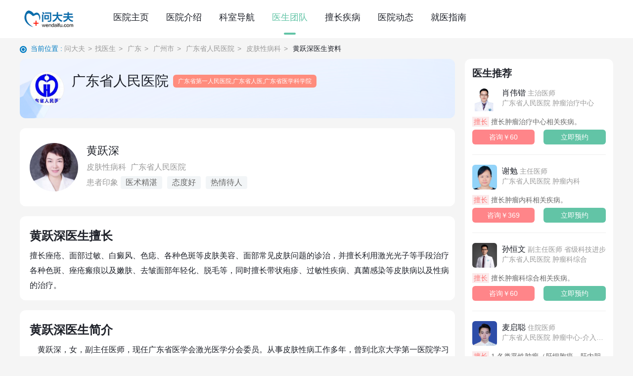

--- FILE ---
content_type: text/html; charset=utf-8
request_url: https://www.wendaifu.com/doctor/315164.html
body_size: 10314
content:

 <!DOCTYPE html>
<html>
<head>
<meta charset="utf-8">
<meta http-equiv="X-UA-Compatible" content="IE=edge,chrome=1">
<title>黄跃深医生咨询挂号_广东省人民医院黄跃深大夫出诊时间_问大夫</title>
<meta name="description" content='「问大夫」为您提供广东省人民医院皮肤性病科黄跃深医生的个人简介,擅长疾病,出诊时间表,挂号预约电话,就诊评价等信息,同时提供广东省人民医院黄跃深大夫网上预约挂号服务,帮助您解决挂号难题,轻松挂号预约.'>
<meta name="keywords" content='黄跃深医生,黄跃深预约挂号,黄跃深大夫,出诊时间,黄跃深在线咨询'>

<script src="/new/js/uaredirect.js" type="text/javascript"></script>
<script type="text/javascript">uaredirect("https://m.wendaifu.com/doctor/315164.html");</script>

<link href="/static/Public/home/css/common.css" rel="stylesheet">
<link rel="stylesheet" href="/static/Public/home/css/right.css" />
<link rel="stylesheet" href="/static/Public/home/css/doctor-under.css" />
<meta http-equiv="Cache-Control" content="no-transform" />
<meta http-equiv="Cache-Control" content="no-siteapp" />
<meta name="mobile-agent" content="format=html5;url=https://m.wendaifu.com/doctor/315164.html">
<meta name="mobile-agent" content="format=xhtml;url=https://m.wendaifu.com/doctor/315164.html">
<link rel="alternate" media="only screen and (max-width: 640px)" href="https://m.wendaifu.com/doctor/315164.html" />
<meta name="applicable-device" content="pc">
<script src="https://www.wendaifu.com/jump2.js"></script>
<script>
var _hmt = _hmt || [];
(function() {
  var hm = document.createElement("script");
  hm.src = "https://hm.baidu.com/hm.js?65b69906342bcba5ba7f37a4d6f388d3";
  var s = document.getElementsByTagName("script")[0]; 
  s.parentNode.insertBefore(hm, s);
})();
</script>
<script>
var _hmt = _hmt || [];
(function() {
  var hm = document.createElement("script");
  hm.src = "https://hm.baidu.com/hm.js?0b12741eb50bd1b978896d6bdddb2636";
  var s = document.getElementsByTagName("script")[0]; 
  s.parentNode.insertBefore(hm, s);
})();
</script>


<link rel="stylesheet" type="text/css" href="/new/css/common06_pc.css">
<!-- <html style="filter: progid:DXImageTransform.Microsoft.BasicImage(grayscale=1);-webkit-filter: grayscale(100%);"> -->

<link rel="stylesheet" type="text/css" href="/yyzx1/css/right_yyzx.css">
</head>
<body>
<script type="application/ld+json">
{
    "@context": "https://ziyuan.baidu.com/contexts/cambrian.jsonld",
    "@id": "https://www.wendaifu.com/doctor/315164.html",
    "title": "黄跃深医生咨询挂号_广东省人民医院黄跃深大夫出诊时间_问大夫",
    "images": [
        "https://www.wendaifu.comhttps://image.healthjd.com/yiyaoapp/jfs/t1/118930/22/23448/73327/622aed4eEf7eddd7e/effe3d428eb73256.jpg!q50"
    ],
    "description": "「问大夫」为您提供广东省人民医院皮肤性病科黄跃深医生的个人简介,擅长疾病,出诊时间表,挂号预约电话,就诊评价等信息,同时提供广东省人民医院黄跃深大夫网上预约挂号服务,帮助您解决挂号难题,轻松挂号预约.",
    "pubDate": "2015-09-01T12:12:00",
    "upDate": "2024-07-03T16:08:27"
}
</script>
    <!--顶部-->
<style type="text/css">
	.docFlip{margin: 20px 0;padding-bottom: 20px;}
    .docFlip span,.docFlip a{padding: 5px 10px;border: 1px solid #eee;width: auto;
    line-height: 25px;
    font-size: 12px;
    display: inline-block;
    text-align: center;
    margin: 0 5px;}
</style>
<script type="text/javascript" src="/yyzx1/js/www_yyzx.js"></script>
<link rel="stylesheet" type="text/css" href="/yyzx1/css/39_index.css?v=3" />

<link rel="stylesheet" type="text/css" href="/new/css/yyzx_head.css?v=3" />


<header class="bw">
    <div class="middle_header_search hospital-header-menu w1200 clr">
    <div class="fll pt35  logo_box">
      <!-- <a href="/yiyuanzaixian//" target="_self" class="fll mr20 top_logo_common_a"><img class="top_logo_common" src="https://www.wendaifu.com/static/Public/home/img/logo.png"></a> -->
      <a href="/" target="_self" class="fll mr20 top_logo_common_a"><img class="top_logo_common" src="https://www.wendaifu.com/static/Public/home/img/logo.png"></a>
    </div>
    <div class="fll right-menu f18 pl20">
        <a href="/hospitals/gdsrmyy/" class="posr dib ml15 mr15  a">医院主页</a>
        <a href="/hospitals/gdsrmyy/introduce/" class="posr dib ml15 mr15  a">医院介绍</a>
        <a href="/hospitals/gdsrmyy/offices/" class="posr dib ml15 mr15  a">科室导航</a>
        <a href="/hospitals/gdsrmyy/expert/" class="posr dib ml15 mr15 on a">医生团队</a>
        <a href="/hospitals/gdsrmyy/disease/" class="posr dib ml15 mr15  a">擅长疾病</a>
        <!-- <a href="/yiyuanfengcai/_pj/" class="posr dib ml15 mr15  a">诊疗评价</a> -->
        <!-- <a href="/hospitals/gdsrmyy/" class="posr dib ml15 mr15  a">医院环境</a> -->
        <a href="/hospitals/gdsrmyy/article/" class="posr dib ml15 mr15  a">医院动态</a>
        <a href="/hospitals/gdsrmyy/gonglue/" class="posr dib ml15 mr15  a">就医指南</a>
        <!-- <a href="/hospitals/gdsrmyy/guahao/" class="posr dib ml15 mr15  a">预约挂号</a> -->
      </div>
  </div>
</header>
<!--头部结束-->


     <!--crumbs-->
    <div class="crumbs" style="width:1200px;">
    	<span class="location">当前位置 : </span><a href="/">问大夫</a><span class="gt">&gt;</span><a href="/finddoctor/">找医生</a><span class="gt">&gt;</span>
        <a href="/findhospital_440000_0_0/">广东</a><span class="gt">&gt;</span>        <a href="/findhospital_440000_440100_0/">广州市</a><span class="gt">&gt;</span>        <a href="/hospitals/gdsrmyy/">广东省人民医院</a><span class="gt">&gt;</span>
        <a href="/hospitals/gdsrmyy/offices_9923/">皮肤性病科</a><span class="gt">&gt;</span>
        黄跃深医生资料
    </div>
    <!--main-->
    <style type="text/css">
        .doctor_head{width: 100px;height: 100px;border:0px;}
        .doctor_name{font-size: 20px;}
        .person img{border:0px;}
        .xianguan_disease_ul{display: block;}
        .xianguan_disease_ul li{float: left;margin-right: 10px;text-align: center;background: #ffeed1;margin-top: 5px;}
        .xianguan_disease_ul li a{font-size: 14px;color: #ff8100;display: inline-block;padding: 5px 10px;}
        .doctor_service{border:1px solid #e5e5e5;margin-bottom: 15px;}
        .doctor_service ul{display: grid;padding: 20px;}
        .doctor_service li{padding: 15px;line-height: 30px;border-bottom:1px solid #e5e5e5;clear: both;width: 800px;   display: flex;}
        .doctor_service p{font-size: 16px;color: #333;}
        .zhiye_hospital{font-size: 16px !important;font-weight: bold;}
        .zhiye_info{width: 95%;float: left;display: block;}
        .zhiye_guahao_div{float: right;width: 20%;text-align: right;}
        .zhiye_guahao{width: 100%;height: 30px;border-radius: 5px;background: #ccc;color: #fff;text-align: center;margin-top: 10px;display: block;}
        .zhiye_guahao_active{background: #00BCD4;}
        .common_service{border:1px solid #e5e5e5;margin-bottom: 15px;margin-top: 15px;padding: 20px 0px;}
        .common_service p {text-align: center;font-size: 16px;line-height: 40px;}
        .common_service a{display: inline-block;width: 150px;height:40px;line-height: 40px;color: #fff; }
        .line:before{border:0px;}
        .service_left{float: left;width: 120px;text-align: center;}
        .service_left img{width: 70px;height: 70px;}
        .service_left h3{font-size: 20px;}
        .service_center p{font-size: 14px;}
        .service_center{width: 400px;}
        .service_rigth{width: 100px;}
        .service_center_label{margin-top: 5px;}
        .service_center_label img{width: 20px;height: 20px;}
        .service_center_label span{display: inline-block;vertical-align: super;margin-right: 5px;color: #888;}
        .service_rigth_btn{width: 120px;height: 40px;border-radius: 5px;background: #e85386;color: #fff;text-align: center;margin-top: 10px;display: block;font-size: 16px; line-height: 40px;cursor: pointer;}

        .doctor-recommend{background: #fff;border:1px solid #eee;}
        .right .doctor-recommend h2{border-bottom:1px solid #eee;color: #666;}
        ul.doctor li{padding: 15px;}
        .right-info{width: auto;margin-left: 0px;}
        .right-info p{display: block;font-size: 14px;line-height: 25px;color: #999;margin-top: 5px;}
        .right-info span{vertical-align: -webkit-baseline-middle;}
        .right-info .name{font-size: 20px;color: #000;}

        table{border-collapse:collapse;border-spacing:0}
        .serviceRecommen_l{margin:10px 0 10px;margin-top:40px;width:805px}
        .doctoeLefts h3,.doctoeRights h3{font-size:20px;line-height:3}
        .visitingTime{padding-bottom:10px;position:relative}
        .serviceRecommen_l h3{font-size:20px}
        .serviceRecommen_l h3 span{font-size:12px;color:#999;padding-left:10px}
        .newVisiTime{position:absolute;top:0px;right:0;padding: 0px 5px;background:#007cc3;color:#fff;font-weight:700;font-size:14px;border-radius:4px}
        #schedule_update_time{color:#888;font-weight: initial;font-size: 12px;}
        .visitingTimeMid{margin-top:-26px}
        .visitingTimelist{position:relative}
        .visitingTimelist table{border:1px solid #d8d8d8;width:100%;margin-top:30px}
        .visitingTimelist td,.visitingTimelist th,.visitingTimelist tr{border:1px solid #d8d8d8;text-align:center;min-height:30px;font-size:14px;padding:10px}
        .hasRegister p{font-size:12px;color:#222;line-height:1.8}
        .hasRegister span{display:block;margin:0 auto;background:#007cc3;color:#fff;width:60px;height:30px;line-height:30px;border-radius:5px;font-size:12px;margin-top:5px}
        .doctor_index_nav{height: 50px;line-height: 50px;width: 100%;border:1px solid #eee;    display: table;font-size: 16px;margin-bottom: 15px;}
        .doctor_index_nav span,.doctor_index_nav a{background: #007cc3;color: #fff;width: 100px;text-align: center;display: inline-block;}
        .doctor_index_nav a{background: #eee;color: #666;}
        .sec-ul-pingjia{font-size: 14px;}
        .sec-ul-pingjia-input{margin-top: 10px;}
        .sec-ul-pingjia-input span{margin-right: 15px;display: inline-block;}
        .sec-ul-pingjia-input input{width: 15px;height: 15px;vertical-align: middle;}
        .pingjia_content{color: #888;font-size: 16px;text-align: center;padding-bottom: 20px;margin-top: 15px;}
    </style>
    <div id="main" class="clearfix" style="width:1200px">

    	<!--left-->
    	<div class="left" style="width:880px">
            <div class="br12 bw w mb20 index-banner-top-hos top-hos-bj-main w880">
    <div class="clr pb25 pt25 pl20 pr20">
        <a href="/hospitals/gdsrmyy/" target="_blank" class="fll hospital-logo mr15 ovh">
                            <img src="/Public/hospital_head/4620.jpg" alt="广东省人民医院"  class="all-img img-cover">        </a>
        <div class="fll index-zlpj">
            <h2 class="fn mb5 clr" style="background:unset;">
                <a href="/hospitals/gdsrmyy/" target="_blank" class="vam dib f28 lh40 mr5">广东省人民医院</a>
                    <span class="flag1 lh26 vam dib f12 fcf pl10 pr10 br6">广东省第一人民医院,广东省人医,广东省医学科学院</span>
                    <!-- <span class="flag2 lh26 vam dib f12 fcf pl10 pr10 br6">医保定点医院</span> -->
                </h2>
            <div class="clr f14 lh20 cell">
                <!-- <div class="fll mr50">受欢迎度<p class="star ml10 dib"><span class="db span" style="width: 100%;"></span></p></div>
                <div class="fll mr50">当前地区受欢迎度<p class="star ml10 dib"><span class="db span" style="width: 100%;"></span></p></div> -->
                <!-- <div class="fll mr50">医院受欢迎度<p class="star ml10 dib"><span class="db span" style="width: 60%;"></span></p></div> -->
            </div>
        </div>
    </div>
</div>

            <div class="mb20 bw br12 visit-doctor-info posr bsbb f16 w880">
                <a  class="ovh img">
                    <img class="all-img img-cover img-hover" src="https://image.healthjd.com/yiyaoapp/jfs/t1/118930/22/23448/73327/622aed4eEf7eddd7e/effe3d428eb73256.jpg!q50"  alt="黄跃深">
                </a>
                <a  target="_blank" class="f22 db mb5">黄跃深<span class="f16 fc9 ml5"></span></a>
                <div class="ellipsis fc9 mb5">
                    皮肤性病科                    <span class="ml5">广东省人民医院</span>
                                    </div>
                <div class="ovh fc9 clr flag">
                    <span class="fll mr5">患者印象</span>
                            <span class="fll mr10 cell">医术精湛</span>
                            <span class="fll mr10 cell">态度好</span>
                            <span class="fll mr10 cell">热情待人</span>
                        </div>

                <div class="pj-num f14 fc9 lh26">
                    <!-- <p class="">出诊时间：<span class="f18 yellow ml5"></span></p> -->
                </div>
            </div>

            <div class="br12 bw mb20  pb15 " style="padding-left: 20px;width: 860px;">
                <h3 class="f24 lh30 pt25 mb10">
                    黄跃深医生擅长
                </h3>
                <div class="f16 lh30 taj doctor-index-sc">擅长痤疮、面部过敏、白癜风、色痣、各种色斑等皮肤美容、面部常见皮肤问题的诊治，并擅长利用激光光子等手段治疗各种色斑、痤疮瘢痕以及嫩肤、去皱面部年轻化、脱毛等，同时擅长带状疱疹、过敏性疾病、真菌感染等皮肤病以及性病的治疗。</div>
            </div>

            <div class="br12 bw mb20 pb15 " style="padding-left: 20px;width: 860px;">
                <h3 class="f24 lh30 pt25 mb10">
                    黄跃深医生简介
                </h3>
                <div class="f16 lh30 taj doctor-index-sc">&nbsp;&nbsp; &nbsp;黄跃深，女，副主任医师，现任广东省医学会激光医学分会委员。从事皮肤性病工作多年，曾到北京大学第一医院学习深造。熟练掌握各种皮肤病、性病的诊治。擅长治疗各种过敏性皮肤病、皮肤真菌病、银屑病、痤疮、梅毒、泌尿生殖道支原体、衣原体感染、复发性尖锐湿疣等。对皮肤激光治疗及皮肤外科手术、医学美容有较丰富的临床经验。
&nbsp;
&nbsp;&nbsp; &nbsp;参与省、厅级科研基金课题4项。近年以第一作者在国家级、省级医学刊物发表本专业的论文有：
&nbsp;&nbsp; &nbsp;1.&ldquo;晚期神经梅毒&mdash;&mdash;麻痹性痴呆3例临床分析&rdquo; &nbsp;《临床皮肤科杂志》（第一作者）
&nbsp;&nbsp; &nbsp;2.&ldquo;妊娠期解尿支原体感染对妊娠结局的影响&rdquo; 《实用医学杂志》（第一作者）
&nbsp;&nbsp; &nbsp;3.&ldquo;激光包皮环切术治疗伴包皮过长的尖锐湿疣35例疗效分析&rdquo; 《岭南皮肤科杂志》（第一作者）
&nbsp;&nbsp; &nbsp;4.&ldquo;异维A酸治疗中重度痤疮疗效观察&rdquo; 《临床皮肤科杂志》（第一作者）
&nbsp;&nbsp; &nbsp;5.&ldquo;350例盘腔炎患者解脲支原体感染情况分析&rdquo; &nbsp;《岭南皮肤科杂志》（第一作者）
&nbsp;&nbsp; &nbsp;6.&ldquo;中国南方斑驳病一家系的一种新的KIT基因突变&rdquo; 《中华医学遗传学杂志》（并列第一作者）
&nbsp;&nbsp; &nbsp;7.&ldquo;二氧化碳激光联合a－干扰素栓阴道用药治疗女性生殖道尖锐湿疣疗效观察&rdquo; 《中国皮肤性病学杂志》（第一作者）</div>
            </div>

            <!-- 服务 -->
            <div class="doctor_service br12 bw mb20  pb15 " style="padding-left: 20px;width: 860px;" >
                <h3  class="f24 lh30 pt25 mb10">黄跃深 服务推荐</h3>
                                <ul>
                    <li>
                            <div class="service_left">
                                <img src="/new/image/consult.png">
                                <h3>图文问诊</h3>
                            </div>
                            <div class="zhiye_info service_center">
                                <p>1、提交自己的病情并付款诊审核；</p>
                                <p>2、等待医生接诊，医生接诊前可随时退款；</p>
                                <p>3、医生接诊后问诊开始；</p>
                                <p>4、问诊期间20次交流次数；</p>
                                <p>5、医生问诊给出结论后或者接诊24小时后，问诊结束。</p>
                                <p>6、评价本次问诊。</p>
                                <p class="service_center_label">
                                   <img src="/new/image/real.png"><span>&nbsp;保证医生真实</span>
                                   <img src="/new/image/money.png"><span>&nbsp;未接诊随时退</span>
                                   <img src="/new/image/huodong.png"><span>&nbsp;不满意可申诉</span>
                                </p>
                            </div>
                            <div class="zhiye_guahao_div service_rigth">
                                <!-- <a class=" service_rigth_btn service_btn_hdf" >￥300元咨询</a> -->
                                <a href="https://m.wendaifu.com/consult/services/?" class="service_rigth_btn service_btn_hdf">￥300元咨询</a>
                            </div>
                        </li>                    <!--  -->

                    <!-- <img src=""> -->

                                    </ul>
            </div>

            <!-- 排班表 -->
            <div class="section line br12 bw mb20  pb15 " style="padding-left: 20px;width: 860px;">
                <h3  class="f24 lh30 pt25 mb10">黄跃深 出诊时间/预约挂号
                                        <a href="/yyzx_guahao/doctor_315164.html"  rel="nofollow"  target="_blank" class="newVisiTime" id="schedule_update_url">查看最新时间表</a>
                </h3>
                <div class="serviceRecommen_l" style="padding:0px 10px;">
                    <div class="visitingTime">
                        
                        <div class="visitingTimeMid" style="display: block;">
                            <div class="visitingTimelist" style="display: block;" id="chedule_table">
                                <table border="" cellspacing="" cellpadding="">
                                    <tbody><tr>
                                        <th>日期</th>
                                        <th>星期一</th>
                                        <th>星期二</th>
                                        <th>星期三</th>
                                        <th>星期四</th>
                                        <th>星期五</th>
                                        <th>星期六</th>
                                        <th>星期日</th>
                                    </tr>
                                    <tr>
                                        <td>上午</td>
                                                                                                                                <td></td>                                                                                        <td></td>                                                                                        <td></td>                                                                                        <td></td>                                                                                        <td></td>                                                                                        <td></td>                                                                                        <td></td>                                    </tr>
                                    <tr>
                                        <td>下午</td>
                                                                                                                                <td></td>                                                                                        <td></td>                                                                                        <td></td>                                                                                        <td></td>                                                                                        <td></td>                                                                                        <td></td>                                                                                        <td></td>                                    </tr>
                                    <tr>
                                        <td>夜间</td>
                                        <td></td>
                                        <td></td>
                                        <td></td>
                                        <td></td>
                                        <td></td>
                                        <td></td>
                                        <td></td>
                                    </tr>
                                    </tbody>
                                </table>
                            </div>
                        </div>
                    </div>
                </div>
            </div>

            <!-- 职业地点 -->
            <div class="doctor_service  br12 bw mb20  pb15 " style="padding-left: 20px;width: 860px;" >
                <h3  class="f24 lh30 pt25 mb10">黄跃深 执业地点</h3>
                <ul>
                    <li>
                        <div class="zhiye_info">
                            <a href="/hospitals/gdsrmyy/" target="_blank">
                                <p class="zhiye_hospital">广东省人民医院&nbsp;&nbsp;皮肤性病科</p>
                                <p>地址：总院:广州市中山二路106号(中山二路和东川路交界处);协和门诊:省人民医院英东楼9层;惠福分院:惠福西路123号;平洲分院:佛山市南海区平洲永安中路58号;东病区:中山二路蟾蜍岗3号;合群分院:合群一马路17号</p>
                            </a>
                        </div>
                        <div class="zhiye_guahao_div">
                            <!-- <a href="#" class="zhiye_guahao">未开通服务</a> -->
                        </div>
                    </li>
                                    </ul>
            </div>

            
    		<!---->
    	</div>
    	<!--right-->
    	<div class="right">
    		<style type="text/css">
    .right_doc{background: #fff;border-radius: 10px;}
    .right_art{background: #fff;border-radius: 10px;padding: 10px;}
    .title01 b{color: #333;padding-left: 10px;}
    .right_ad img{border-radius: 10px;}
    .page5txt{font-size: 16px;}
    .right_doctor_btn{clear: both;}
    .right_doctor_btn a{display: inline-block;width: 46%;line-height: 35px;text-align: center;margin-left: 2%;margin-top: 0px;border-radius: 10px;font-size: 14px;}
    .right_doctor_skill{clear: both;margin-top: 10px;padding: 10px;line-height: 25px;font-size: 14px;}
    .docpic {margin-left: 10px;width: 70px;height: 70px;}
    .docpic img{width: 70px;height: 70px;}

    h4,h3{font-weight: bold;}
</style>
<div class="flr w300">
	<style type="text/css">
        .doctor-recommend{margin-top: 0px;border-radius:5px;padding-bottom: 20px;}
        .doctor-recommend{margin-bottom: 15px;border: 1px solid #eee;}
        .recomm_doctors div:first-of-type {border-top: 0px!important;}
        .recomm_doctors .wdf_news_yyzx,.recomm_hospitals .wdf_news_yyzx{height: 70px;padding-top: 10px;padding-bottom: 30px;}
        .news_yyzx_hospital_skill{    white-space: unset;line-height: 20px;margin-top: 25px;width: 95%;}
        .doctor_position{    font-weight: 500;font-size: 12px;color: #818181;}
        .hospital_name_span{margin-top: 10px;}
        .news_yyzx_hospital{font-size:16px;margin-top: 5px;}
        .yyzx_zixun_btn{margin-top: 5px;}
        .hospital_yyzx .news_yyzx_hospital_content{margin-top: 10px;}
        .wdf_info_aritcle a{color: #333!important;}
        .wdf_news_yyzx{padding-left: 5px;height: 50px;display: block;clear: both;margin-top: 5px;border-top:1px dashed #d8d8d8;padding-top: 15px;padding-bottom: 10px;margin-left: 15px;}
		.wdf_news_yyzx_img{width: 60px;height: 60px;display: inline-block;float: left;border-radius: 50%;}
		.wdf_news_yyzx_info{float: left;width: 130px;margin-left: 10px;}
		.wdf_news_yyzx_info span{display: block !important;width: 100%!important;}
		.news_yyzx_hospital{font-size: 14px;font-weight: bold;color:#333;font-family: 'å¾®è½¯é›…é»‘';overflow: hidden;white-space:nowrap;-o-text-overflow:ellipsis;text-overflow:ellipsis;width: 130px;}
		.news_yyzx_hospital_content{font-size: 12px;color: #888;margin-top: 5px;display: block;overflow: hidden;white-space:nowrap;-o-text-overflow:ellipsis;text-overflow:ellipsis;}
		.yyzx_zixun_btn{display: inline-block;width: 60px;height: 25px!important;line-height: 25px!important;text-align: center;border-radius: 5px;margin-left: 10px;background: #26a2e9;color: #fff!important;margin-bottom: 10px;cursor: pointer;}

    </style>

    
    <div class="br12 bw mb20 pl15 pr15 Js_clickTabBox">
	        <h4 class="lh28 f20 pt15 pb10 mb3">
	            医生推荐
	        </h4>
	        <div class="right-ystj-section Js_clickTabBody Js_hospitalDoctors1">
	            <div class="pb20 cell bb1 mb20">
	                    <div class="posr top mb10">
	                        <a href="/doctor/2262282.html" target="_blank" class="img h-1 ovh br6">
	                            									<img src="https://image.healthjd.com/yiyaoapp/jfs/t1/216999/36/4183/38875/618e2345Ee6b77989/ec139ed82f95dbba.jpg!q50"  class="all-img img-cover img-hover" width="88" height="88"  alt="肖伟锴">	                        </a>
	                        <a href="/doctor/2262282.html" target="_blank" class="f16 a-hover lh26 db ellipsis">
	                            肖伟锴	                            <span class="fc9 f14">主治医师 </span>
	                        </a>
	                        
	                        <p class="f14 ellipsis fc9">
	                            广东省人民医院	                            肿瘤治疗中心        </p>
	                    </div>
	                    <div class="hid2 wbwr f14 fc6 des lh22">
	                        <label class="dib flag tac">擅长</label>
	                        擅长肿瘤治疗中心相关疾病。	                    </div>
	                    <div class="f14 lh30 pt5 clr right-doctor-tab-btn">
	                    	<!-- <a href=" /consult/qrcode?cdid=24878" target="_blank" class="opacity-hover fcf fll tac a">咨询￥60</a>
	                        	<a href="/consult/qrcode?cdid=24878" target="_blank" class="opacity-hover fcf flr tac a">立即预约</a> -->
								<a href="https://m.wendaifu.com/consult/services/?" target="_blank" class="opacity-hover fcf fll tac a">咨询￥60</a>
	                        	<a href="https://m.wendaifu.com/consult/services/?" target="_blank" class="opacity-hover fcf flr tac a">立即预约</a>
	                        	                        
	                        
	                    </div>
	                </div><div class="pb20 cell bb1 mb20">
	                    <div class="posr top mb10">
	                        <a href="/doctor/2262262.html" target="_blank" class="img h-1 ovh br6">
	                            									<img src="https://image.healthjd.com/yiyaoapp/jfs/t1/210557/29/8633/12999/618bcdfeE1e5cbf79/3f8eec8c65fa8ff2.jpg!q50"  class="all-img img-cover img-hover" width="88" height="88"  alt="谢勉">	                        </a>
	                        <a href="/doctor/2262262.html" target="_blank" class="f16 a-hover lh26 db ellipsis">
	                            谢勉	                            <span class="fc9 f14">主任医师 </span>
	                        </a>
	                        
	                        <p class="f14 ellipsis fc9">
	                            广东省人民医院	                            肿瘤内科        </p>
	                    </div>
	                    <div class="hid2 wbwr f14 fc6 des lh22">
	                        <label class="dib flag tac">擅长</label>
	                        擅长肿瘤内科相关疾病。	                    </div>
	                    <div class="f14 lh30 pt5 clr right-doctor-tab-btn">
	                    	<!-- <a href=" /consult/qrcode?cdid=24166" target="_blank" class="opacity-hover fcf fll tac a">咨询￥369</a>
	                        	<a href="/consult/qrcode?cdid=24166" target="_blank" class="opacity-hover fcf flr tac a">立即预约</a> -->
								<a href="https://m.wendaifu.com/consult/services/?" target="_blank" class="opacity-hover fcf fll tac a">咨询￥369</a>
	                        	<a href="https://m.wendaifu.com/consult/services/?" target="_blank" class="opacity-hover fcf flr tac a">立即预约</a>
	                        	                        
	                        
	                    </div>
	                </div><div class="pb20 cell bb1 mb20">
	                    <div class="posr top mb10">
	                        <a href="/doctor/2262261.html" target="_blank" class="img h-1 ovh br6">
	                            									<img src="https://image.healthjd.com/yiyaoapp/jfs/t1/197907/27/13852/40921/616e82aaE1754bc7f/6560c94184734841.jpg!q50"  class="all-img img-cover img-hover" width="88" height="88"  alt="孙恒文">	                        </a>
	                        <a href="/doctor/2262261.html" target="_blank" class="f16 a-hover lh26 db ellipsis">
	                            孙恒文	                            <span class="fc9 f14">副主任医师 省级科技进步</span>
	                        </a>
	                        
	                        <p class="f14 ellipsis fc9">
	                            广东省人民医院	                            肿瘤科综合        </p>
	                    </div>
	                    <div class="hid2 wbwr f14 fc6 des lh22">
	                        <label class="dib flag tac">擅长</label>
	                        擅长肿瘤科综合相关疾病。	                    </div>
	                    <div class="f14 lh30 pt5 clr right-doctor-tab-btn">
	                    	<!-- <a href=" /consult/qrcode?cdid=37423" target="_blank" class="opacity-hover fcf fll tac a">咨询￥60</a>
	                        	<a href="/consult/qrcode?cdid=37423" target="_blank" class="opacity-hover fcf flr tac a">立即预约</a> -->
								<a href="https://m.wendaifu.com/consult/services/?" target="_blank" class="opacity-hover fcf fll tac a">咨询￥60</a>
	                        	<a href="https://m.wendaifu.com/consult/services/?" target="_blank" class="opacity-hover fcf flr tac a">立即预约</a>
	                        	                        
	                        
	                    </div>
	                </div><div class="pb20 cell bb1 mb20">
	                    <div class="posr top mb10">
	                        <a href="/doctor/1996113.html" target="_blank" class="img h-1 ovh br6">
	                            									<img src="https://image.healthjd.com/yiyaoapp/jfs/t1/164486/7/5796/107345/601d0ff4Ec78d4422/0a54e683cb1670dd.jpg!q50"  class="all-img img-cover img-hover" width="88" height="88"  alt="麦启聪">	                        </a>
	                        <a href="/doctor/1996113.html" target="_blank" class="f16 a-hover lh26 db ellipsis">
	                            麦启聪	                            <span class="fc9 f14">住院医师</span>
	                        </a>
	                        
	                        <p class="f14 ellipsis fc9">
	                            广东省人民医院	                            肿瘤中心-介入治疗科        </p>
	                    </div>
	                    <div class="hid2 wbwr f14 fc6 des lh22">
	                        <label class="dib flag tac">擅长</label>
	                        1.各类恶性肿瘤（肝细胞癌、肝内胆管癌、胆管癌、肺癌、纵膈肿瘤、盆腔肿瘤等）的微创介入治疗（经动脉化疗、消融、放射性粒子植入、支架植入、穿刺活检等）
2.肝硬化门静脉高压、胃底食管静脉曲张的介入治疗
3.血管疾病的介入治疗（腹主动脉瘤、下肢动脉狭窄、下肢静脉血栓、肾动脉狭窄、周围血管动静脉畸形、血管瘤、）	                    </div>
	                    <div class="f14 lh30 pt5 clr right-doctor-tab-btn">
	                    	<!-- <a href=" /consult/qrcode?cdid=15628" target="_blank" class="opacity-hover fcf fll tac a">咨询￥49</a>
	                        	<a href="/consult/qrcode?cdid=15628" target="_blank" class="opacity-hover fcf flr tac a">立即预约</a> -->
								<a href="https://m.wendaifu.com/consult/services/?" target="_blank" class="opacity-hover fcf fll tac a">咨询￥49</a>
	                        	<a href="https://m.wendaifu.com/consult/services/?" target="_blank" class="opacity-hover fcf flr tac a">立即预约</a>
	                        	                        
	                        
	                    </div>
	                </div><div class="pb20 cell bb1 mb20">
	                    <div class="posr top mb10">
	                        <a href="/doctor/1923469.html" target="_blank" class="img h-1 ovh br6">
	                            									<img src="https://image.healthjd.com/yiyaoapp/jfs/t1/190067/22/26094/239689/62bbe616E07de22c4/f2efb4daa263267c.png!q50"  class="all-img img-cover img-hover" width="88" height="88"  alt="赖迪生">	                        </a>
	                        <a href="/doctor/1923469.html" target="_blank" class="f16 a-hover lh26 db ellipsis">
	                            赖迪生	                            <span class="fc9 f14">住院医师</span>
	                        </a>
	                        
	                        <p class="f14 ellipsis fc9">
	                            广东省人民医院	                            心内科        </p>
	                    </div>
	                    <div class="hid2 wbwr f14 fc6 des lh22">
	                        <label class="dib flag tac">擅长</label>
	                        擅长心内科相关疾病。	                    </div>
	                    <div class="f14 lh30 pt5 clr right-doctor-tab-btn">
	                    	<!-- <a href=" /consult/qrcode?cdid=16417" target="_blank" class="opacity-hover fcf fll tac a">咨询￥120</a>
	                        	<a href="/consult/qrcode?cdid=16417" target="_blank" class="opacity-hover fcf flr tac a">立即预约</a> -->
								<a href="https://m.wendaifu.com/consult/services/?" target="_blank" class="opacity-hover fcf fll tac a">咨询￥120</a>
	                        	<a href="https://m.wendaifu.com/consult/services/?" target="_blank" class="opacity-hover fcf flr tac a">立即预约</a>
	                        	                        
	                        
	                    </div>
	                </div>          
	        </div>
	    </div>
    
</div>


<!--右边结束-->
		</div>
    	<!--end right-->
    </div>

    <!--main end-->
    <!--footer-->
    
    <style type="text/css">
        .yqlj a{width:auto;}
        .Culueg{border-bottom: 0;}
        .con6{background: #fff;border-radius: 10px;border: 0;width: 1200px;padding: 10px 0;}
        .nav li a{color: #fff}
    </style>
        <!--con6-->

    <!--con7-->
    <div class="con7">
        <div class="con7_main" style="width: 1100px">
            

            <ul class="nav">
                <li><a href="/hospitals/gdsrmyy/" class="posr dib ml15 mr15  a">医院主页</a></li>
		        <li><a href="/hospitals/gdsrmyy/introduce/" class="posr dib ml15 mr15  a">医院介绍</a></li>
		        <li><a href="/hospitals/gdsrmyy/offices/" class="posr dib ml15 mr15  a">科室导航</a></li>
		        <li><a href="/hospitals/gdsrmyy/expert/" class="posr dib ml15 mr15 on a">医生团队</a></li>
		        <li><a href="/hospitals/gdsrmyy/disease/" class="posr dib ml15 mr15  a">擅长疾病</a></li>
		        <!-- <a href="/yiyuanfengcai/_pj/" class="posr dib ml15 mr15  a">诊疗评价</a> -->
		        <!-- <a href="/hospitals/gdsrmyy/" class="posr dib ml15 mr15  a">医院环境</a> -->
		        <li><a href="/hospitals/gdsrmyy/article/" class="posr dib ml15 mr15  a">医院动态</a></li>
		        <li><a href="/hospitals/gdsrmyy/gonglue/" class="posr dib ml15 mr15  a">就医指南</a></li>
		        <!-- <li><a href="/hospitals/gdsrmyy/guahao/" class="posr dib ml15 mr15  a">预约挂号</a></li> -->
            </ul>


        </div>
    </div>
    <!--bottom-->
    <!--footer-->
<div class="footer-nav-box row">
    <div class="footer-nav-wrap">
        <div class="footer-nav">
            <p>快速导航</p>
            <div>
                <a href="/hospitals/gdsrmyy/" class="posr dib ml15 mr15  a">医院主页</a>
		        <a href="/hospitals/gdsrmyy/introduce/" class="posr dib ml15 mr15  a">医院介绍</a>
		        <a href="/hospitals/gdsrmyy/offices/" class="posr dib ml15 mr15  a">科室导航</a>
		        <a href="/hospitals/gdsrmyy/expert/" class="posr dib ml15 mr15 on a">医生团队</a>
		        <a href="/hospitals/gdsrmyy/disease/" class="posr dib ml15 mr15  a">擅长疾病</a>
		        <!-- <a href="/yiyuanfengcai/_pj/" class="posr dib ml15 mr15  a">诊疗评价</a> -->
		        <!-- <a href="/hospitals/gdsrmyy/" class="posr dib ml15 mr15  a">医院环境</a> -->
		        <a href="/hospitals/gdsrmyy/article/" class="posr dib ml15 mr15  a">医院动态</a>
		        <a href="/hospitals/gdsrmyy/gonglue/" class="posr dib ml15 mr15  a">就医指南</a>
		        <!-- <a href="/hospitals/gdsrmyy/guahao/" class="posr dib ml15 mr15  a">预约挂号</a> -->
            </div>
        </div>
<!--        <div style="float: left;margin: 0 112px 0 124px;width: 2px;height: 206px;background:#fff;"></div>-->
        <div class="footer-info" style="margin-left: 60px">
            <h3>广东省人民医院</h3>
            <!-- <p>医院别名： </p> -->
            <p>医院地址：总院:广州市中山二路106号(中山二路和东川路交界处);协和门诊:省人民医院英东楼9层;惠福分院:惠... </p>
            <p>联系电话：020-83827812(总机),020-81884713 (惠福分院总机),020-8388222（联系时说明问大夫看到）</p>
            <p>技术支持：问大夫</p>
            <p>网站声明：本网站信息仅供参考，不能作为诊疗依据！</p>
        </div>

        <div class="recommend">
            <img src="/yyzx1/images/qrcode.jpg" class="recommend_left_img">
            <div class="recommend_left_copywrit">
                <strong class="copywrit_title">
                    问大夫
                </strong>
                <p class="copywrit_txt">随时关注健康资讯</p>
                <p class="copywrit_txt_bottom">扫一扫关注官方微信</p>
            </div>
        </div>

    </div>
    <p style="background-color: #F2F2F2;text-align: center; width: 100%;line-height: 30px;margin-top: 20px">版权信息：本网站商标及图片权限属广东省人民医院所有，未授权，请勿复制及转载。</p>
</div>
<style>
    .nav li{width:100px}
.recommend{float:right}
.recommend_left_img{float:left;width:100px;height:100px;margin-right:15px}
.recommend_left_copywrit{float:left;width:168px}
.copywrit_title{font-size:16px;font-weight:400;line-height:26px;color:#333;line-height:26px}
.copywrit_txt{overflow:hidden;color:#999;font-size:12px}
.copywrit_txt_bottom{margin:32px 0 0}
.footer-nav-box{overflow:hidden;width:100%;margin-top:10px}
.footer-nav-wrap{overflow:hidden;margin:0 auto;padding-top:20px;width:1000px;vertical-align:top}
.footer-nav{float:left;width:250px}
.footer-info{float:left;width:388px}
.footer-nav p{margin-bottom:19px;font-size:20px}
.footer-nav div{overflow:hidden;width:250px}
.footer-nav a{float:left;color:#000;font-size:13px;line-height:28px;margin-right:30px}
.footer-info h3{margin-bottom:12px;font-weight:400;font-size:20px}
.footer-info p{font-size:13px;line-height:25px}

</style>
    <script type="text/javascript">
        // 自动推送百度
        (function () {
            var bp = document.createElement('script');
            var curProtocol = window.location.protocol.split(':')[0];
            if (curProtocol === 'https') {
                bp.src = 'https://zz.bdstatic.com/linksubmit/push.js';
            }
            else {
                bp.src = 'http://push.zhanzhang.baidu.com/push.js';
            }
            var s = document.getElementsByTagName("script")[0];
            s.parentNode.insertBefore(bp, s);
        })();

   </script>
<!-- <script src="/static/Public/home/js/jquery-2.1.3.min.js"></script> -->


<script type="text/javascript" src="/new/js/jquery.qrcode.min.js"></script>

<style type="text/css">
    .qrcode-popul{position: fixed;top: 0;left: 0;width: 100%;height: 100%;background: rgba(0,0,0,.6);z-index: 9999;}
    .qrcode-populBox{width: 600px;border: 2px solid #fff;margin: 10% auto 0;background: #fff;position: relative;}
    .qrcode-populBox h6{    text-align: center;height: 50px;width: 95%;margin: 0 auto;line-height: 50px;font-size: 18px;color: #007cc3;border-bottom: 1px solid #e8e8e8;}
    .qrcode-populText{padding: 30px 20px;line-height: 23px;font-size: 14px;}
    .closeQrcode{    position: absolute;top: 5px;right: 5px;font-size: 30px;color: #c3c3c3;font-weight: 700;cursor: pointer;}
    .qrcode-img{    display: block;width: 260px;height: 260px;margin: 0 auto;padding: 20px 0;}
    .erweima-main p{text-align: center;font-size: 16px;padding: 3px;}
    #doctor_name{color: #007cc3;font-size: 18px;font-weight: 600;}
</style>
<!-- <div id="qrcode" ></div> -->
<div class="qrcode-popul" style="display: none;">
    <div class="qrcode-populBox">
        <h6 class="qrcode-title">扫描二维码咨询医生</h6>
        <div class="erweima-main">
            <p style="height: 50px; line-height: 50px; display: none;" class="qrcode-default-img">正在加载二维码...</p>
            <div id="qrcode" class="qrcode-img"></div>
            <p>[ 手机扫描二维码立即咨询<span id="doctor_name"> 黄跃深 </span>医生 ]</p>
        </div>
        <p class="qrcode-populText">温馨提示：<br>1、电脑版目前仅提供查询业务，请用手机浏览器的“扫一扫”功能，扫描后即可继续使用服务；<br></p>
        <span class="closeQrcode">×</span>
    </div>
</div>

<script>

$(function(){
    // 生成二维码
    $('#qrcode').qrcode("https://m.wendaifu.com/consult/services/?id=37585");

    $('.closeQrcode').click(function(){
        $('.qrcode-popul').hide();
    });
    $('.service_btn_hdf').click(function(){
        $('.qrcode-popul').show();
    });

    function cutText(selector, length) {

        var el = $(selector);

        // 取出文本,暂存起来
        var text = el.text();
        el.data('text', text);

        // 多了就截断
        if (text.length > length) {
            showLess(el);
        } else {
            showMore(el)
        }

        
        // 绑定点击事件
        el.on('click', 'a',  function() {
            if ($(this).hasClass('more')) {
                showMore($(this).closest(selector));
            } else {
                showLess($(this).closest(selector));
            }
        });

        function showLess(el) {
            var t = el.data('text');
            el.html(t.substr(0, length) + '... <a class="more">更多↓</a>')
        }

        function showMore(el) {
            var t = el.data('text');
            el.html(t + ' <a class="less">收起↑</a>');
        }
    }

    // 这样使用
    // cutText(".span-content-one", 24);
    // cutText(".span-content-two", 100);
});
</script>
</body>
</html>

--- FILE ---
content_type: text/css
request_url: https://www.wendaifu.com/static/Public/home/css/right.css
body_size: 640
content:
#main .right{
	float:right;
	width:296px;
}
/*医生模块*/
.right .doctor-recommend h2{
	background:none;
	border-bottom:1px solid #fff;
	padding:0;
	margin:0 15px;
}
.doctor-recommend{
	width:296px;
	background:#f7f7f7;
}
.doctor-recommend li a img{
	border:1px solid #e5e5e5;
}
.doctor-recommend .doctor li a{
	display:block;
	float:left;
}
.right-info{
	float:left;
	width:192px;
	margin-left:24px;
}
.right-info span{
	color:#666;
}
.right-info span.keshi{
	display:block;
	margin:10px 0 12px 0;
}
.right-info .name{
	font-size:14px;
	margin-right:16px;
	color:#007cc3;
}
.right-info .ask-info{
	width:74px;
	height:22px;
	background:#26a2e9;
	color:#fff;
	line-height:22px;
	border-radius:3px;
	text-align:center;
	transition:0.3s
}
ul.doctor li{
	padding:10px 0 10px 15px;
	transition:.3s;
}
ul.doctor{
	padding:15px 0;
}
/*热门问题框 单行*/
.hot-problem{
	margin:15px 0;
}
ul.hot li a{
	font-size:14px;
	color:#666;
}
ul.hot li{
	height:31px;
	line-height:31px;
	padding-left:20px;
	transition:.3s;
}
ul.hot li:before{
	content:'';
	display:inline-block;
	width:3px;
	height:3px;
	position:relative;
	top:-3px;
	margin-right:11px;
	background:#bab9b9;
}
ul.hot{
	padding:10px 0;
}
/*热门标签 双行*/
ul.label li a:before{
	content:'';
	display:inline-block;
	width:3px;
	height:3px;
	position:relative;
	top:-3px;
	margin-right:11px;
	background:#bab9b9;
}
.hot-label ul li{
	margin:0 10px;
	padding:5px 0;
}
.hot-label li a{
	font-size:14px;
	color:#666;
}
.hot-label li span{
	display:block;
	float:left;
	width:45%;
	margin-left:13px;
	height:28px;
	line-height:28px;
}
ul.label{
	padding:10px 0;
}
ul.label .last{
	border:0;
}
/*hover*/
ul.hot li:hover,ul.doctor li:hover{
	background:#f1f1f1;
}
.right-info .name:hover{
	color:#ca0000;
}
.doctor-recommend .right-info .ask-info:hover{
	background:#4893eb;
}
ul.hot li a:hover,.hot-label li a:hover{
	color:#ca0000;
	text-decoration:underline;
}

--- FILE ---
content_type: text/css
request_url: https://www.wendaifu.com/static/Public/home/css/doctor-under.css
body_size: 709
content:
.section{
	width:665px;
	border:1px solid #e5e5e5;
	margin-bottom:15px;
}
h2{
	height:40px;
	line-height:40px;
	color:#007cc3;
	background:#f9fefd;
	border-bottom:1px solid #E5E5E5;
	padding-left:15px;
	position: relative;
}
.section h2 span.ym{
	margin-left: 85px;
	font-size: 14px;
	font-weight: normal;
}
.section h2 span.action{
	position: absolute;
	right: 15px;
}
.section h2 span.action a{
	font-size: 12px;
	color: #007CC3;
	font-weight: normal;
	padding: 5px 9px;
	border: 1px solid #d4d4d4;
	background: #f9f9f9;
	border-radius: 5px;
}
.person img{
	border:1px solid #E5E5E5;
	display:block;
}
.image{
	width:98px;
	text-align:center;
	float:left;
	margin:0 20px 0 15px;
}
.image a{
	display:block;
	height:27px;
	width:100px;
	background:#26a2e9;
	line-height:27px;
	text-align:center;
	color:#fff;
	border-radius:3px;
	margin-top:15px;
	transition:.3s;
}
.other-intro{
	float:left;
	width:515px;
}
.other-intro p{
	font-size:14px;
	line-height:32px;
	color:#333;
}
.other-intro p span{
	color:#333;
}
.other-intro p a.h-link{
	color:#007cc3;
}
.person{
	padding:20px 0 15px 0;
}
/**/
/**/
#main .left{
	float:left;
}
#footer{
	margin-top:5px;
}
/**/
.image a:hover{
	background:#4893eb;
}
.user-ask dd.ask-doc a:hover{
	color:#f40;
}
.other-intro p a.more,.other-intro p a.less{
	color:#007cc3;
	cursor:pointer;
}
.sec-ul li a:hover{
	color:#007cc3;
	text-decoration:underline;
}
.other-intro p a.more:hover,.other-intro p a.less:hover,.sec-ul li a.b:hover{
	color:#ca0000;
	text-decoration:underline;
}
.other-intro p.doctor-info{
	margin-top:7px;
}
.other-intro p.doctor-info strong{
	color:#007cc3;
	font-weight:normal;
}
/**/
.sec-ul li{
	height:30px;
	line-height:30px;
}
.sec-ul li span{
	float:right;
	color:#999;
}
.sec-ul li a{
	font-size:14px;
	color:#333;
}
.sec-ul{
	margin:0 15px;
	padding:15px 0;
}
.sec-ul li:before{
	content: '';
	display:inline-block;
	width:3px;
	height:3px;
	background:#cecece;
	position:relative;
	top:-3px;
	margin-right:11px;
}
.sec-ul li a.b{
	color:#007cc3;
	margin-right: 7px;
}

.line{
	position:relative;
}
.line:before{
	content: '';
	width:635px;
	border-top:1px dashed #e5e5e5;
	top:341px;
	left:15px;
	position:absolute;
}

--- FILE ---
content_type: text/css
request_url: https://www.wendaifu.com/yyzx1/css/39_index.css?v=3
body_size: 11680
content:
@charset "utf-8";
body {
    font-size:12px;
    line-height:1.6;
    font-family:Microsoft YaHei;
    margin:0;
    color:#666;
    background-color:#e4effe
}
li {
    list-style-type:none;
    vertical-align:top
}
em {
    font-style:normal
}
.r {
    float:left
}
.l {
    float:left
}
.pr {
    position:relative
}
.cle:after {
    display:block;
    content:"wzw";
    height:0;
    clear:both;
    overflow:hidden;
    visibility:hidden
}
a {
    text-decoration:none;
    color:#4a4a4a
}
a:active {
    color:#fd81b0
}
img {
    border:none
}
.mt10 {
    margin-top:10px
}
.dt {
    display:table-cell
}
.clear {
    clear:both
}
.mb10 {
    margin-bottom:8px
}
.ml10 {
    margin-left:10px
}
.mr10 {
    margin-right:10px
}
.block {
    display:block
}
/*#nav {
    display:none
}*/
/*#top {
    height:212px
}*/
.w980 {
    width:1002px;
    margin:0 auto;
    border:1px #cfd0d1 solid;
    margin-top:10px;
    margin-bottom:10px
}
.top-1 {
    height:36px;
    border-bottom:solid 1px #ebebeb;
    background-color:#fbfbfb;
    height:36px;
    width:100%
}
#div1-lh {
    height:320px;
    position:relative;
    overflow:hidden
}
#div1-lh ul {
    position:absolute;
    left:0
}
#div1-lh ul li {
    float:left
}
#div1-lh ul li img {
    position:relative;
    left:-455px;
    text-align:center
}
#div1s {
    height:300px;
    position:relative;
    overflow:hidden
}
#div1s ul {
    position:absolute;
    left:0
}
#div1s ul li {
    float:left
}
#div1s ul li img {
    position:relative;
    left:0;
    text-align:center
}
#btn {
    position:absolute;
    width:100%;
    text-align:center;
    bottom:90px;
    z-index:2;
    left:0
}
#btn span {
    cursor:pointer;
    display:inline-block;
    width:18px;
    height:18px;
    border-radius:9px;
    background:#9a9a9a;
    overflow:hidden;
    margin-right:5px;
    font:0/0 a
}
#btn span.active {
    background:#C3225F
}
#btn span:hover {
    background:#e4effe
}
#bg div {
    height:65px
}
.w1000 {
    width:980px;
    margin:0 auto;
    position:relative
}
.dingwei {
    position:absolute;
    right:40px;
    top:40px
}
.w678 {
    width:678px
}
.zjBg {
    padding-bottom:10px
}
.t3 {
    color:#666;
    margin-top:15px
}
.t4 {
    line-height:20px;
    color:#898989;
    text-indent:25px;
    margin-top:10px
}
.c00 {
    color:#008d99
}
.huifu {
    border:solid 1px #d9d7d7;
    border-left:none
}
.huifu li {
    float:left;
    width:140px;
    height:28px;
    line-height:28px;
    text-align:center;
    color:#666;
    background-color:#f5f5f5;
    border-left:solid 1px #d9d7d7
}
.zjBg-b {
    padding:0 10px
}
.huifu li em,.yiB em {
    color:#eb2411;
    font-weight:700
}
#gunDong span.parent {
    background-position:0 0;
    margin-right:5px
}
#gunDong span.next {
    background-position:0 -48px;
    margin-left:5px
}
.w288 {
    width:288px
}
.text {
    width:258px;
    height:90px;
    border:solid 2px #bfbfbf;
    margin:0 9px;
    padding:9px 0 0 9px;
    overflow:hidden;
    font-size:14px;
    color:#4a4a4a;
    line-height:24px
}
.text:hover {
    border:solid 2px #88c9f3
}
.shuRu:hover {
    border:solid 1px #88c9f3
}
.shuRu {
    border:solid 1px #cdcdcd;
    width:132px;
    padding:5px 0 5px 5px;
    color:silver;
    font-size:12px;
    float:left
}
.label {
    float:left;
    margin:6px 0 0
}
.qiangqiang .c88 {
    color:#008D99
}
#hideA {
    left:0;
    position:absolute
}
#box .getBy {
    display:none;
    height:300px
}
#box li img {
    position:absolute;
    z-index:1
}
#gunDong2,#gunDong3 {
    position:absolute;
    height:240px;
    overflow:hidden;
    left:0
}
#wai {
    z-index:2
}
.Line49 {
    line-height:47px;
    height:47px;
    color:#7b7b7b
}
.Line49 form {
    float:right;
    margin-right:10px
}
.Line49 a:hover {
    text-decoration:underline
}
.addTabCon ul {
    width:233px;
    display:block;
    float:left;
    margin:12px 15px 0 0
}
.addTabCon ul .addT {
    height:21px;
    border-bottom:1px solid #c3225f;
    margin-bottom:10px
}
.addTabCon ul .addT a {
    color:#9c9c9c
}
.addTabCon .addT p {
    display:block;
    float:left;
    width:60px;
    text-align:center;
    color:#fff;
    background:url(https://image.39.net/dist/xd/images-l2015/addLean06.jpg) no-repeat;
    font-size:14px
}
.addTabCon .addT span {
    display:block;
    float:right;
    padding-right:13px;
    background:url(https://image.39.net/dist/xd/images-l2015/add_lean_pj.jpg) no-repeat right
}
.listC li {
    border-bottom:dotted 1px #ddd;
    height:34px;
    line-height:34px;
    text-align:right;
    color:#a8a8a8;
    font-size:14px
}
.listC li a {
    font-size:14px;
    float:left
}
.h20 {
    height:20px;
    margin:14px 0 0
}
.h20 a {
    line-height:20px;
    height:20px;
    background-color:#008d99;
    text-align:center;
    width:92px;
    color:#fff;
    float:right
}
.h20 a:hover {
    line-height:20px;
    height:20px;
    background-color:#008d99;
    text-align:center;
    width:92px;
    color:#fff;
    float:right
}
.cc6 {
    border:solid 1px #e7e7e7;
    padding:4px;
    display:block
}
.cc6 img {
    width:243px;
    height:100px
}
.pd12 {
    padding:12px 5px
}
.cc7 {
    margin:3px 0 6px 0;
    text-align:center
}
.cc7 a {
    color:#4a4a4a;
    font-size:14px;
    font-family:Microsoft YaHei;
    font-weight:700
}
.mr10 {
    margin-right:10px
}
.mt16L {
    margin-top:16px;
    text-align:center
}
.mt16L a {
    margin-right:9px;
    display:inline-block
}
.listname {
    color:#4a4a4a;
    font-size:14px;
    font-family:Microsoft YaHei
}
.zhiwei {
    color:#4a4a4a;
    font-family:Microsoft YaHei;
    font-weight:700
}
.xianq {
    text-indent:25px;
    color:#666;
    font-family:Microsoft YaHei
}
.zhuan {
    display:inline-block
}
.zhuan img {
    display:block
}
.md16 {
    margin:16px 0
}
#leftGung {
    position:relative;
    height:310px;
    width:269px;
    overflow:hidden;
    margin:0px 0 0 15px
}
#zhuyun {
    width:269px;
    height:310px;
    overflow:hidden;
    position:absolute;
    left:0
}
#zhuyun li {
    width:269px;
    height:310px;
    overflow:hidden;
    float:left
}
#dianji {
    text-align:center;
    font-size:0;
    overflow:hidden
}
#dianji span {
    background:url(https://image.39.net/dist/xd/images-l2015/diandian2_05.gif) no-repeat;
    width:10px;
    height:10px;
    display:inline-block;
    overflow:hidden;
    font:0/0 a;
    margin-right:5px;
    cursor:pointer
}
#dianji span.active {
    background:url(https://image.39.net/dist/xd/images-l2015/diandian1_03.gif) no-repeat
}
#ffplay {
    position:relative;
    z-index:1
}
.lin-add1 {
    margin:2px 0 4px 10px
}
.nimadeC {
    text-align:center;
    margin-top:23px
}
.nimadeC a {
    display:inline-block;
    margin-right:5px
}
.w288 {
    margin-left:5px
}
.c {
    float:left
}
.left {
    float:left
}
.right {
    float:right
}
.indexDt {
    border:0 solid #d8d8d8;
    margin-top:0;
    background:#fff
}
.indexDt .l {
    width:258px;
    margin-right:5px;
    border-right:0px solid #d8d8d8;
    height:360px;
    overflow:hidden
}
.indexDt .l dl {
    color:#454545;
    width:239px
}
.indexDt .l dl dt {
    margin:7px 0 7px
}
.indexDt .l dl dt br {
    margin-bottom:10px
}
.indexDt .l dl dt a {
    font-size:14px;
    color:#e97600;
    text-decoration:underline;
    margin-left:5px
}
.indexDt .l dl dt span {
    padding:3px 8px;
    color:#fff;
    background:url(https://image.39.net/dist/xd/images/addLean13.jpg) no-repeat
}
.indexDt .l dl dd {
    text-indent:2em;
    line-height:24px
}
.indexDt .l dl dd a {
    color:#ea7702
}
.indexDt .c {
    width:412px;
    border-right:1px solid #d8d8d8;
    height:360px;
    padding-left:15px;
    padding-right:10px
}
.c1 {
    height:357px;
    float:left;
    text-align:left
}
.c1 .DtTab {
    height:41px;
    line-height:37px;
    margin-top:8px;
    width:390px;
    background:url(https://image.39.net/dist/xd/images-l2015/top_bg_menu.jpg) repeat-x top
}
.c1 .DtTab li {
    display:block;
    float:left;
    width:130px;
    height:37px;
    text-align:center;
    font-size:16px;
    font-family:"Microsoft YaHei";
    font-weight:400
}
.c1 .DtTab li a {
    display:block;
    width:130px;
    height:37px;
    font-weight:400
}
.c1 .DtTab .on {
    height:41px;
    /*background:url(https://image.39.net/dist/xd/images-l2015/addLean14.jpg) no-repeat*/
}
.c1 .DtTab .on a {
    color:#c3225f;
    text-decoration:none
}
.c1 .DtTabCon {
    height:107px;
    margin-top:0;
    width:380px
}
.c1 .DtTabCon dd {
    line-height:31px;
    text-align:left;
    font-size:14px;
    font-weight:700;
    padding-left:0;
    float:left;
    width:370px;
    text-indent:2em
}
.c1 .DtTabCon ul {
    padding-top:0;
    text-indent:0;
    width:350px;
    font-weight:400;
    padding-left:5px;
    padding-right:5px
}
.c1 .DtTabCon ul li {
    height:25px;
    line-height:25px;
    border-bottom:0 dashed #b5b5b5;
    padding-left:0
}
.c3 ul {
    margin:8px 0 0 10px
}
.c3 ul li {
    display:block;
    float:left;
    padding-right:20px;
    padding-top:10px
}
.indexDt .r {
    width:272px;
    padding-left:15px;
    float:left
}
.indexDt .r h3 {
    height:39px;
    line-height:39px;
    border-bottom:0 solid #CCC;
    margin-top:8px;
    padding-left:5px;
    font-size:16px;
    color:#c3225f;
    /*background:url(https://image.39.net/dist/xd/images-l2015/addLean10.jpg) no-repeat left bottom;*/
    font-family:"Microsoft YaHei";
    font-weight:400
}
.indexDt .r p {
    display:block;
    width:240px;
    padding:0
}
.indexDt .r ul {
    margin-right:0;
    margin-top:15px
}
.indexDt .r ul li {
    width:223px;
    float:left;
    font-size:12px;
    color:#333;
    padding-left:10px;
    line-height:22px;
    border-bottom:0 dashed #b6b4b5;
    /*background:url(https://image.39.net/dist/xd/images/ico_video.gif) no-repeat*/
}
.indexDt .r2 {
    width:262px;
    padding-left:15px;
    float:left
}
.indexDt .r2 h3 {
    height:39px;
    line-height:39px;
    border-bottom:0 solid #CCC;
    margin-top:8px;
    padding-left:5px;
    font-size:16px;
    color:#c3225f;
    /*background:url(https://image.39.net/dist/xd/images-l2015/addLean10.jpg) no-repeat left bottom;*/
    font-family:"Microsoft YaHei";
    font-weight:400
}
.indexDt .r2 p {
    display:block;
    width:240px;
    padding:0
}
.indexDt .r2 ul {
    margin-right:0;
    margin-top:15px
}
.indexDt .r2 ul li {
    width:223px;
    float:left;
    font-size:12px;
    color:#333;
    padding-left:10px;
    line-height:22px;
    border-bottom:0 dashed #b6b4b5;
    /*background:url(https://image.39.net/dist/xd/images/ico_video.gif) no-repeat*/
}
/*channel-woman*/
#part3 {
    width:690px;
    background:#fff;
    float:left;
    padding-left:10px;
    padding-top:10px;
}
#part3 .fll {
    width:690px;
    height:290px;
}
#part3 .fll img {
    float:left;
    margin-top:0px;
}
#part3 .fll p {
    width:435px;
    margin-top:0px;
    font-size:14px;
    color:#333;
    line-height:25px;
    border-bottom:1px solid #e8e3e3;
    margin-left:12px;
    float:left;
    padding-bottom:10px;
}
#part3 .fll p b {
    width:435px;
    display:block;
    font-size:18px;
    line-height:35px;
    color:#c3235f;
    margin-bottom:0px;
    text-align:center;
}
#part3 .fll .lirightsa {
    width:435px;
    float:right;
}
#part3 .fll .lirightsa dl {
    float:left;
    background: url(https://image.39.net/dist/xd/images-l2015/ico-lirightsa.jpg) no-repeat left top;
    margin-top:15px;
    height:62px;
}
#part3 .fll .lirightsa dl dd {
    text-indent:40px;
    width:430px;
    line-height:20px;
    height:20px;
    font-size:13px;
    color:#333
}
#part3 .fll .lirightsa dl dd a {
    float:left;
    color:#666
}
#part3 .fll .lirightsa dl dd span {
    float:right;
    color:#999;
    padding-right:20px;
    font-size:12px;
}
#part3 .fll .lirightsb {
    width:435px;
    float:right;
}
#part3 .fll .lirightsb dl {
    float:left;
    background: url(https://image.39.net/dist/xd/images-l2015/ico-lirightsb.jpg) no-repeat left top;
    margin-top:15px;
    height:62px;
}
#part3 .fll .lirightsb dl dd {
    text-indent:40px;
    width:430px;
    line-height:20px;
    height:20px;
    font-size:13px;
    color:#333
}
#part3 .fll .lirightsb dl dd a {
    float:left;
    color:#666
}
#part3 .fll .lirightsb dl dd span {
    float:right;
    color:#999;
    padding-right:20px;
    font-size:12px;
}
#part3 .fll .lirightsc {
    width:435px;
    float:right;
}
#part3 .fll .lirightsc dl {
    float:left;
    background: url(https://image.39.net/dist/xd/images-l2015/ico-lirightsc.jpg) no-repeat left top;
    margin-top:15px;
    height:62px;
}
#part3 .fll .lirightsc dl dd {
    text-indent:40px;
    width:430px;
    line-height:20px;
    height:20px;
    font-size:13px;
    color:#333
}
#part3 .fll .lirightsc dl dd a {
    color:#666;
}
#part3 .fll .lirightsc dl dd span {
    float:right;
    color:#999;
    padding-right:20px;
    font-size:12px;
}
/*特色技术-5*/
.jqpc_c {
    width:982px;
    margin:15px auto;
    border:0px solid #dcdcdc;
}
.jqpc_c ul {
    margin:0px auto
}
.jqpc_c ul li {
    width:185px;
    float:left;
    background-color:#fff;
    margin-right:4px;
    margin-left:4px;
    border:1px solid #dcdcdc;
}
.jqpc_c ul li p {
    width:168px;
    margin:0 auto;
    border:0px solid #dcdcdc;
    border-top:0px;
    line-height:20px;
    margin-bottom:10px;
    font-size:13px;
}
.jqpc_c ul li span {
    display:block;
    width:175px;
    height:178px;
    overflow:hidden;
    padding:5px;
}
.jqpc_c ul li b {
    display:block;
    width:171px;
    height:58px;
    margin:0 auto;
    text-align:center;
    line-height:22px;
    font-size:14px;
    overflow:hidden;
    /*background:url(https://image.39.net/dist/xd/images-l2015/menu-hover-bg.jpg) no-repeat center center;*/
}
.pic {
    width:980px;
    height:206px;
    margin:20px auto 0 auto;
    ZOOM: 1
}
.blk_18 {
    ZOOM: 1
}
.blk_18 .pcont {
    FLOAT: left;
    OVERFLOW: hidden;
    WIDTH: 870px
}
.blk_18 .ScrCont {
    WIDTH: 32766px;
    ZOOM: 1;
    height:auto;
    overflow:hidden;
}
.blk_18 #List1_1 {
    FLOAT: left
}
.blk_18 #List2_1 {
    FLOAT: left
}
.blk_18 .LeftBotton {
    /*background:url(https://image.39.net/dist/xd/images-l2015/jt1.jpg) no-repeat left center;*/
    FLOAT: left;
    MARGIN:80px 1px 0 1px;
    WIDTH: 23px;
    HEIGHT: 73px;
    margin-right:20px;
}
.blk_18 .RightBotton {
    /*background:url(https://image.39.net/dist/xd/images-l2015/jt2.jpg) no-repeat left center;*/
    FLOAT: left;
    MARGIN:80px 1px 0px 1px;
    WIDTH: 23px;
    HEIGHT: 73px;
    margin-left:20px;
}
.blk_18 .LeftBotton {
    BACKGROUND-POSITION: 0px 0px;
    MARGIN-LEFT: 5px
}
.blk_18 .LeftBotton:hover {
    BACKGROUND-POSITION: 0px 0px
}
.blk_18 .RightBotton:hover {
    BACKGROUND-POSITION: 0px 0px
}
.blk_18 .pl IMG {
    padding:4px;
}
.blk_18 .pl {
    float:left;
    display:inline;
    width:204px;
    height:206px;
    /*background:url(https://image.39.net/dist/xd/images-l2015/tubj.jpg) no-repeat left top;*/
    margin-left:12px
}
.blk_18 A.pl:hover {
    BORDER-RIGHT: #ff9900 1px solid;
    BORDER-TOP: #ff9900 1px solid;
    BACKGROUND: #fff;
    BORDER-LEFT: #ff9900 1px solid;
    COLOR: #ff9900;
    BORDER-BOTTOM: #ff9900 1px solid
}
.commu_cont3 {
    MARGIN: 9px 5px 5px;
    LINE-HEIGHT: 150%
}
.commu_cont3 UL {
    WIDTH: 188px
}
.index_title {
    border:1px solid #b7d7d6;
    border-top:2px solid #137c78;
    /*background:url(https://image.39.net/dist/xd/images-l2015/titlebg.jpg) repeat-x;*/
    height:54px
}
.title_more {
    border:1px solid #137d79
}
.zjbox {
    width:960px;
    margin:0 auto;
}
.zjbox_t {
    width:222px;
    border-left:1px dotted #aeaeae
}
.zjbox_t ul {
    width:208px;
}
.zjbox_t ul li {
    width:203px;
    border:1px solid #ccc;
    position:relative;
    margin-bottom:10px;
    height:142px;
}
.zjbox_t ul li h1 img {
    border:0px solid #ededed
}
.zjbox_t ul li span {
    position: absolute;
    left:5px;
    right:8px;
    bottom:7px;
    width:190px;
    height: 30px;
    font-size: 14px;
    line-height: 30px;
    text-align: center;
    color: #FFF;
    background: transparent url("https://image.39.net/dist/xd/images-l2015/womenpicbg.png") repeat scroll 0% 0%;
}
.zjbox_t ul li.hover .zjbtn {
    width:12px;
    height:20px;
    display:block;
    position:absolute;
    top:20px
}
.zjbox_t ul li.hover {
    display:block;
    border:2px solid #646464
}
.zjbox_c {
    width:730px;
}
.zjbox_c0 {
    display:none
}
.zjbox_c0.block {
    display: block
}
.zjbox_c0 h1 img {
    border:1px solid #ededed
}
.zjbox_c0 span {
    width:470px;
}
.zjbox_c0 span dd {
    line-height:22px;
    font-size:14px;
    border-bottom:1px dashed #CCCCCC;
    padding-bottom:5px;
    padding-top:10px;
}
.zjbox_c0 span .zjbox_c0_t {
    width:100%;
    border-bottom:1px dotted #aeaeae
}
.zjbox_c0 span .zjbox_c0_t h2 {
    border-right:1px solid #afafaf
}
.zjbox_c0 span .zjbox_c0_t h6 {
    width:280px;
}
.zjbox_c0 span .zjbox_c0_t h6 em {
    font-style:normal
}
.zjzxbtn {
    width:260px;
    height:35px;
}
.zjzxbtn a {
    width:120px;
    height:32px;
    display:block;
    border-radius:15px;
    line-height:32px;
    font-size:16px;
}
.zjzxbtn a.btncolor1 {
    background-color:#fa546c
}
.zjzxbtn a.btncolor2 {
    background-color:#a50140
}
.zjbox_c_zj {
    width:680px;
}
.zjbox_c0_zj {
    display: block;
    height:290px;
    border-bottom:1px solid #CCC;
    margin-top:15px;
}
.zjbox_c0_zj h1 img {
    border:1px solid #ededed
}
.zjbox_c0_zj span {
    width:420px;
}
.zjbox_r_zj {
    width:250px;
    height:auto;
    border-left:0px solid #DEDEDE
}
.zjbox_c_zjs {
    width:740px;
    padding-left:10px;
    border-right:1px solid #DEDEDE;
    min-height:1860px;
}
.zjbox_c0_zj span dd {
    line-height:22px;
    font-size:14px;
    border-bottom:1px dashed #CCCCCC;
    padding-bottom:5px;
    padding-top:10px;
}
.zjbox_c0_zj span .zjbox_c0_t_zj {
    width:100%;
    border-bottom:1px dotted #aeaeae
}
.zjbox_c0_zj span .zjbox_c0_t_zj h2 {
    border-right:1px solid #afafaf
}
.zjbox_c0_zj span .zjbox_c0_t_zj h6 {
    width:350px;
}
.zjbox_c0_zj span .zjbox_c0_t_zj h6 em {
    font-style:normal
}
.zjbox_zj {
    width:980px;
    margin:0 auto;
}
.zjbox_t_zj {
    width:290px;
    height:1675px;
    border-left:1px solid #DEDEDE
}
.zjbox_t_zj ul {
    width:208px;
}
.zjbox_t_zj ul li {
    width:203px;
    border:1px solid #ccc;
    position:relative;
    margin-bottom:10px;
    height:142px;
}
.zjbox_t_zj ul li h1 img {
    border:0px solid #ededed
}
.zjbox_t_zj ul li span {
    position: absolute;
    left:5px;
    right:8px;
    bottom:7px;
    width:190px;
    height: 30px;
    font-size: 14px;
    line-height: 30px;
    text-align: center;
    color: #FFF;
    /*background: transparent url("https://image.39.net/dist/xd/images-l2015/womenpicbg.png") repeat scroll 0% 0%;*/
}
.zjbox_t_zj ul li.hover .zjbtn {
    width:12px;
    height:20px;
    display:block;
    position:absolute;
    top:20px
}
.zjbox_t_zj ul li.hover {
    display:block;
    border:2px solid #646464
}
.index_title {
    border:1px solid #b7d7d6;
    border-top:2px solid #137c78;
    /*background:url(https://image.39.net/dist/xd/images-l2015/titlebg.jpg) repeat-x;*/
    height:54px
}
.title_more {
    border:1px solid #137d79
}
.zjbox {
    width:960px;
    margin:0 auto;
}
.zjbox_t {
    width:222px;
    border-left:1px dotted #aeaeae
}
.zjbox_t ul {
    width:208px;
}
.zjbox_t ul li {
    width:203px;
    border:1px solid #ccc;
    position:relative;
    margin-bottom:10px;
    height:142px;
}
.zjbox_t ul li h1 img {
    border:0px solid #ededed
}
.zjbox_t ul li span {
    position: absolute;
    left:5px;
    right:8px;
    bottom:7px;
    width:190px;
    height: 30px;
    font-size: 14px;
    line-height: 30px;
    text-align: center;
    color: #FFF;
    background: transparent url("https://image.39.net/dist/xd/images-l2015/womenpicbg.png") repeat scroll 0% 0%;
}
.zjbox_t ul li.hover .zjbtn {
    width:12px;
    height:20px;
    display:block;
    position:absolute;
    top:20px
}
.zjbox_t ul li.hover {
    display:block;
    border:2px solid #646464
}
.zjbox_c {
    width:730px;
}
.zjbox_c0 {
    display:none
}
.zjbox_c0.block {
    display: block
}
.zjbox_c0 h1 img {
    border:1px solid #ededed
}
.zjbox_c0 span {
    width:470px;
}
.zjbox_c0 span dd {
    line-height:22px;
    font-size:14px;
    border-bottom:1px dashed #CCCCCC;
    padding-bottom:5px;
    padding-top:10px;
}
.zjbox_c0 span .zjbox_c0_t {
    width:100%;
    border-bottom:1px dotted #aeaeae
}
.zjbox_c0 span .zjbox_c0_t h2 {
    border-right:1px solid #afafaf
}
.zjbox_c0 span .zjbox_c0_t h6 {
    width:280px;
}
.zjbox_c0 span .zjbox_c0_t h6 em {
    font-style:normal
}
.zjzxbtn {
    width:260px;
    height:35px;
}
.zjzxbtn a {
    width:120px;
    height:32px;
    display:block;
    border-radius:15px;
    line-height:32px;
    font-size:16px;
}
.zjzxbtn a.btncolor1 {
    background-color:#fa546c
}
.zjzxbtn a.btncolor2 {
    background-color:#a50140
}
/*侧--文章*/
.jsqybox {
    width:91%;
    margin:0px auto
}
.jsqybox ul li {
    color:#4b4b4b;
    width:100%;
    clear:both;
}
.jsqybox ul li.border0 {
    border:0px
}
.jsqybox ul li h2 {
    width:100%;
    line-height:40px;
    height:40px;
    font-weight: normal;
    overflow:hidden;
}
.jsqybox ul li h2 b {
    width:20px;
    height:20px;
    line-height:20px;
    text-align:center;
    font-weight:normal;
    color:#fff;
    margin-top:10px;
    margin-right:5px;
    /*background:url(https://image.39.net/dist/xd/images-l2015/phnum.jpg) no-repeat;*/
    text-indent:0px
}
.jsqybox ul li h2 b.num2 {
    background-position:0px -20px
}
.jsqybox ul li h2 span {
    width:200px;
    overflow:hidden;
}
.jsqybox ul li h2 span a {
    color:#4b4b4b;
    font-size:13px;
}
.jsqybox ul li p {
    display:none;
    margin-bottom:10px;
    margin-left:5px;
}
.jsqybox ul li p.block {
    display:block
}
.jsqybox ul li p img {
    padding:4px;
    border:1px solid #ccddcb
}
.jsqybox ul li p a {
    color:#C3225F
}
.sidebox_tel {
    width:249px;
    border:1px solid #ccddcc;
    background-color:#ffffff
}
/*jishu*/
#man_pcfocus {
    margin: 0 auto;
    overflow: hidden;
    width:228px;
    height:200px;
    position:relative;
    padding-left:0px;
}
#man_pcfocus_pic {
    width:100%;
}
#man_pcfocus_pic ul {
    width:100%;
}
#man_pcfocus_pic ul li {
    width:100%;
}
#man_pcfocus_pic ul li a {
    color:#fff;
}
#man_pcfocus_btn {
    width:100%;
    height:30px;
    background-color:#ffffff;
    position: absolute;
    bottom:0px
}
#man_pcfocus_btn ul {
    height:11px;
    width:145px;
    margin:0px auto;
    padding-top:10px;
    color:#ffffff
}
#man_pcfocus_btn ul li {
    /*background: url(https://image.39.net/dist/xd/images-l2015/manpc_focusbtn.jpg) no-repeat;*/
    float: left;
    height:11px;
    margin: 0 6px;
    width:11px;
    border:none;
}
#man_pcfocus_btn ul li.light {
    background-position:0px -11px
}
.sidebar_title {
    width:100%;
    position:absolute;
    left:0px;
    bottom:30px;
    height:35px;
    line-height:35px;
    /*background:url(https://image.39.net/dist/xd/images-l2015/blacktm.png) repeat;*/
    text-align: center;
    font-size:14px
}
.sidebar_title ul li a {
    color:#fff
}
/*侧--推荐专家roll*/
.expert_tjbox0 {
    width:95%;
    margin:10px auto 0px auto;
    height:270px;
    overflow:hidden
}
.expert_tjbox {
    width:100%
}
#expert_tjbox dl {
    height: 120px;
    margin-bottom: 15px;
}
#expert_tjbox dl dt {
    background: none repeat scroll 0 0 #FFFFFF;
    border:1px solid #D7D7D7;
    float: left;
    height:115px;
    margin-right: 7px;
    padding-top: 3px;
    text-align: center;
    width: 95px;
}
#expert_tjbox dl dd h5 {
    color: #333333;
    font-size: 14px;
    height: 25px;
    padding-top: 10px;
    font-weight:bold
}
#expert_tjbox dl dd p {
    color: #6E625C;
    font-size: 12px;
    line-height: 20px;
}
#expert_tjbox dl dd .btn a {
    display: block;
    float: left;
    height: 22px;
    line-height:22px;
    margin-top: 10px;
    width: 58px;
    color:#ffffff;
    -moz-border-radius: 10px;
    -webkit-border-radius: 10px;
    border-radius: 10px;
    font-size:12px;
    text-align:center
}
#expert_tjbox dl dd .btn a.a1 {
    background-color:#02b686
}
#expert_tjbox dl dd .btn a.a2 {
    background-color:#acd559
}
/*侧--推荐专家roll2*/
.expertqw_tjbox0 {
    height:470px;
    width:217px;
    margin:0px auto;
    overflow:hidden;
    position:relative;
    z-index:0
}
#expertqw_tjbox {
    width:100%;
}
#expertqw_tjbox dl {
    height:199px;
    border-bottom:0px dotted #cacaca;
    padding-top:10px
}
#expertqw_tjbox dl dt {
    position:relative;
    z-index:1;
    width:100%;
    height:149px;
    border-bottom:0px;
    text-align:center;
}
#expertqw_tjbox dl dt p {
    position:absolute;
    z-index:2;
    top:120px;
    left:0px;
    color:#fff;
    font-size:14px;
    /*background:url(https://image.39.net/dist/xd/images-l2015/safetyspanbg.png) repeat;*/
    _filter: progid:DXImageTransform.Microsoft.AlphaImageLoader(enabled='true', sizingMethod='scale', src="https://image.39.net/dist/xd/images-l2015/safetyspanbg.png");
    _background:none;
    width:197px;
    height:20px;
    line-height:20px;
    padding:5px 10px
}
#expertqw_tjbox dl dt p a {
    color:#fff
}
#expertqw_tjbox dl dt img a {
    border:3px solid #FF0000;
    color:#333333
}
#expertqw_tjbox dl dt img a:hover {
    border:3px solid #Fff000;
    color:#333333
}
#expertqw_tjbox dl dd {
    padding-top:10px
}
#expertqw_tjbox dl dd a {
    /*background:url(https://image.39.net/dist/xd/images-l2015/zjzxbtn.jpg) no-repeat;*/
    height:24px;
    line-height:24px;
    color:#ffffff;
    font-size:14px;
    text-align:center;
    width:100px;
}
#expertqw_tjbox dl dd a.zjxxbtn1 {
    background-position:0px 0px
}
#expertqw_tjbox dl dd a.zjxxbtn2 {
    background-position:0px -24px
}
/* lanmu-content*/
.lanmu-content {
    width:230px;
    margin:0px auto;
}
.lanmu-list {
    display:block;
}
.lanmu-list dt {
    display:block;
    height:53px;
    background:#e3effd;
    color:#fff;
    padding-left:10px;
}
.lanmu-list dd {
    padding-top:2px;
}
.lanmu-list dd a {
    display:block;
    text-align:center;
    height:53px;
    background:#e3effd;
    border-bottom:1px solid #eee;
    border-top:2px solid #fff;
    border-left:0px solid #999;
    border-right:0px solid #eee;
    color:#333;
    padding-left:0px;
    line-height: 33px;
    font-size:16px;
    font-family:"Microsoft YaHei";
}
.lanmu-list dd a:hover {
    padding-left:0px;
}
.lanmu-list dd a:hover,.lanmu-list dd a.current {
    border-left:0px solid #1160ba;
    background-color:#c4225e;
    color:#fff;
    font-weight:bold;
}
.lanmu-list dd a span {
    font-size:10px;
    line-height: 12px;
    font-family:"Microsoft YaHei";
    font-weight: 300;
}
/*active*/
.tul {
    padding-left:15px;
    height:auto;
    width:720px;
}
.tul li {
    height:213px;
    width:223px;
    margin-right:15px;
    margin-bottom:15px;
    float:left;
    display:inline;
    cursor:pointer;
}
.tul li .tldiv1 {
    height:213px;
    width:223px;
    background:#c4225e;
    color:#fff;
    display:none;
}
.tul li .tldiv1 img {
    display:block;
    border:0px;
}
.tul li .tldiv1 p {
    width:200px;
    font-size:14px;
    font-family:'Microsoft YaHei';
    padding:15px 0 10px 0px;
    line-height:25px;
    margin:0px auto;
}
.tul li .tldiv1 p b {
    font-size:16px;
    text-align:center;
    float:left;
    margin-bottom:5px;
}
.tul-top {
    height:auto;
    width:728px;
    background: url(https://image.39.net/dist/xd/images-l2015/activ-bg1.jpg) no-repeat center top;
    float:left;
}
.tul-top .tldiv1-top {
    height:205px;
    width:323px;
    background:#fff;
    font-size:14px;
    color:#8c8c8c;
    float:right;
    overflow:hidden;
    line-height:25px;
    padding-right:35px;
}
.tul-top .tldiv1-top img {
    border:0px;
    padding:0px;
    margin:0px;
}
.tul-top .tldiv1-top p {
    width:323px;
    font-family:'Microsoft YaHei';
    padding:10px 0 0px 0px;
    margin:0px auto;
    float:left;
    overflow:hidden
}
.tul-top .tldiv1-top p b {
    font-size:16px;
    color:#c4225e;
    float:left;
    padding-bottom:5px;
    height:30px;
    line-height:30px;
}
.tul-cen {
    height:58px;
    width:728px;
    background: url(https://image.39.net/dist/xd/images-l2015/activ-bg2.jpg) no-repeat center top;
    float:left;
}
.tul-bot {
    height:auto;
    width:728px;
    background: url(https://image.39.net/dist/xd/images-l2015/activ-bg3.jpg) no-repeat center top;
    float:left;
}
.tul-bot .tldiv1-bot {
    height:205px;
    width:323px;
    background:#fff;
    font-size:14px;
    color:#8c8c8c;
    float:left;
    overflow:hidden;
    line-height:25px;
    padding-left:35px;
}
.tul-bot .tldiv1-bot img {
    display:block;
    border:0px;
    float:right
}
.tul-bot .tldiv1-bot p {
    width:323px;
    font-family:'Microsoft YaHei';
    padding:10px 0 0px 0px;
    margin:0px auto;
    overflow:hidden
}
.tul-bot .tldiv1-bot p b {
    font-size:16px;
    color:#c4225e;
    float:left;
    padding-bottom:5px;
    height:30px;
    line-height:30px;
}

/*con-newlh*/
/* lanmu-contentlh*/
.lanmu-contentlh {
    width:230px;
    margin:0px auto; margin-bottom:10px;
}
.lanmu-listlh {
    display:block;
}
.lanmu-listlh dt {
    display:block;
    height:53px;
    background:#e3effd;
    color:#fff;
    padding-left:10px;
}
.lanmu-listlh dd {
    padding-top:2px;
}
.lanmu-listlh dd a {
    display:block;
    text-align:left;
    height:53px;
    background:#fff;
    border-bottom:1px dashed #ccc;
    border-top:1px dashed #ccc;
    border-left:1px dashed #ccc;
    border-right:1px dashed #ccc;
    color:#333;
    padding-left:20px;
    line-height: 33px;
    font-size:16px;
    font-family:"Microsoft YaHei";
}
.lanmu-listlh dd a:hover {
    padding-left:20px;
}
.lanmu-listlh dd a:hover,.lanmu-list dd a.current {
    border:1px solid #c4225e;
    background-color:#c4225e;
    color:#fff;
    font-weight:bold;padding-left:20px;
}
.lanmu-listlh dd a span {
    font-size:12px;
    line-height:22px;
    font-family:"Microsoft YaHei";
    font-weight: 300;
}

/*shishi*/
.all0 {
    margin:0px auto;
    width:720px;
    padding-left:10px;
}
.number {
    float:left;
    width:225px;
}
.number-l {
    float:left;
    width:328px;
}
.number-r {
    float:left;
    width:328px;
}
.number-l0 dl {
    width:326px;
    height:214px;
    border:1px solid #ccc;
    overflow:hidden;
}
.number-l0 dl dt {
    border-bottom:1px solid #ccc;
    height:36px;
    width:96%;
    margin-left:2%;
    line-height:36px;
    font-size:16px;
    color:#333;
    text-align:center
}
.number-l0 dl dd {
    background-color:#fff;
    border-bottom:0 solid #ebebeb;
    line-height:22px
}
.number-l0 dl dd span {
    padding-top:5px
}
.xian {
    width:100%;
    border-top:1px solid #ebebeb
}
.number-l0 ul {
    width:280px;
    margin:0 auto
}
.number-l0 ul li a {
    color:#c3225f;
    font-size:14px;
}
.number-l1 {
    width:328px;
    height:83px;
}
.number-l1 img {
    width:236px;
    float:right;
    height:71px;
    padding-top:6px;
    padding-right:0px;
    margin-right:0px;
}
.number-r0 dl {
    width:326px;
    height:214px;
    border:1px solid #ccc;
    overflow:hidden;
}
.number-r0 dl dt {
    border-bottom:1px solid #ccc;
    height:36px;
    width:96%;
    margin-left:2%;
    line-height:36px;
    font-size:16px;
    color:#333;
    text-align:center
}
.number-r0 dl dd {
    background-color:#fff;
    border-bottom:0 solid #ebebeb;
    line-height:22px
}
.number-r0 dl dd span {
    padding-top:5px
}
.xian {
    width:100%;
    border-top:1px solid #ebebeb
}
.number-r0 ul {
    width:280px;
    margin:0 auto
}
.number-r0 ul li a {
    color:#c3225f;
    font-size:14px;
}
.number-r1 {
    width:328px;
    height:83px;
}
.number-r1 img {
    width:236px;
    float:left;
    height:71px;
    padding-top:6px;
    padding-left:0px;
    margin-left:0px;
}
.number-c {
    float:left;
    width:52px;
    height:1830px;
    /*background:url(https://image.39.net/dist/xd/images-l2015/shishi-c-bg.jpg) repeat-y top center;*/
}
.fixed-share {
    padding-top:15px;
    padding-bottom:10px;
    height:25px;
    overflow:hidden;
    width:25%;
    margin-left:75%;
    float:right;
    display:none;
}
.fixed-share p {
    text-align:right;
}
.fixed-share p img {
    vertical-align:top;
}
.fixed-share p a {
    padding-right:2%;
}
.fixed-share p .a1 {
    margin-right:0;
}
/*ivf-center*/
.zjbox_center {
    width:980px;
    margin:0 auto;
    font-family:"Microsoft YaHei";
}
.zjbox_t_center {
    width:222px;
    border-left:0px dotted #aeaeae;
}
.zjbox_t_center ul {
    width:980px;
    float:left;
}
.zjbox_t_center ul li {
    width:188px;
    border:1px solid #ccc;
    position:relative;
    margin-bottom:10px;
    height:142px;
    margin-right:2px;
    margin-left:3px;
    margin-top:20px;
}
.zjbox_t_center ul li h1 img {
    border:0px solid #ededed
}
.zjbox_t_center ul li span {
    position: absolute;
    left:5px;
    right:8px;
    bottom:7px;
    width:175px;
    height: 30px;
    font-size: 14px;
    line-height: 30px;
    text-align: center;
    color: #FFF;
    background: transparent url("https://image.39.net/dist/xd/images-l2015/womenpicbg.png") repeat scroll 0% 0%;
}
.zjbox_t_center ul li.hover .zjbtn_center {
    width:12px;
    height:20px;
    display:block;
    position:absolute;
    top:20px
}
.zjbox_t_center ul li.hover {
    display:block;
    border:1px solid #646464
}
.zjbox_c_center {
    width:950px;
    margin-left:20px;
}
.zjbox_c0_center {
    display:none
}
.zjbox_c0_center.block {
    display: block
}
.zjbox_c0_center h1 img {
    border:1px solid #ededed
}
.zjbox_c0_center span {
    width:670px;
}
.zjbox_c0_center span dd {
    line-height:22px;
    font-size:14px;
    border-bottom:1px dashed #CCCCCC;
    padding-bottom:5px;
    padding-top:10px;
}
.zjbox_c0_center span .zjbox_c0_t_center {
    width:100%;
    border-bottom:1px dotted #aeaeae
}
.zjbox_c0_center span .zjbox_c0_t_center h2 {
    border-right:1px solid #afafaf
}
.zjbox_c0_center span .zjbox_c0_t_center h6 {
    width:280px;
}
.zjbox_c0_center span .zjbox_c0_t_center h6 em {
    font-style:normal
}
.zjzxbtn_center {
    width:260px;
    height:35px;
}
.zjzxbtn_center a {
    width:120px;
    height:32px;
    display:block;
    border-radius:15px;
    line-height:32px;
    font-size:16px;
}
.zjzxbtn_center a.btncolor1 {
    background-color:#fa546c
}
.zjzxbtn_center a.btncolor2 {
    background-color:#a50140
}







/* 懒人图库 搜集整理 www.lanrentuku.com */
*{ margin:0; padding:0; list-style:none;}

#divSmallBox{
    overflow:hidden;
    *display:inline;
    *zoom:1;width:10px;
    height:10px;
    margin:0 5px;
    border-radius:10px;
    background:#fff;
}

#playBox{
    width:238px;
    height:332px;
    background:#333;
    position:relative;
    overflow:hidden;
}

#playBox .oUlplay {
    width:238px;
    position:absolute;
    left:0;
    top:0;
}

#playBox .oUlplay li{
    float:left;
}
#playBox .oUlplay li img{width:100%}

#playBox .pre{
    cursor:pointer;
    width:45px;
    height:45px;
    /*background:url(https://image.39.net/dist/xd/images/l.png) no-repeat;*/
    position:absolute;
    top:150px;
    left:2px;
    z-index:2;
}

#playBox .next{
    cursor:pointer;
    width:45px;
    height:45px;
    /*background:url(https://image.39.net/dist/xd/images/r.png) no-repeat;*/
    position:absolute;
    top:150px;
    right:2px;
    z-index:2;
}

#playBox .smalltitle {width:238px; height:10px; position:absolute; bottom:10px; z-index:10}

#playBox .smalltitle ul{ width:60px; margin:0 auto;}

#playBox .smalltitle ul li{ width:10px; height:10px; margin:0 5px; border-radius:10px; background:#ffffff; float:left; overflow:hidden;*display:inline;*zoom:1;}

#playBox .smalltitle .thistitle{ background:#007cc3;}

@charset "utf-8";
/* CSS Document */
body,div,p,span,ul,li,dl,dt,dd,a,ol,input,img,h1,h2,h3,h4,h5{ padding:0; margin:0; list-style:none; border:0;}
body{ font-family:"微软雅黑"; color:#0e202e; font-size:16px; background:#fff;}
.clear{clear:both}
a{ color:#fff; text-decoration:none;}
a:hover{color:#5eadd6; text-decoration:none;}

/*--------------------nav------------------------*/
.nav_out{ width:100%; height:85px; background:#fff; max-width:1920px;overflow:hidden;} 
.auto{width:1000px; height:49px;margin:0 auto; padding-top:20px; overflow:hidden; }
.auto_left{ width:184px; float:left; height:49px;}
.auto_left img{ width: 140px;
    margin-top: -10px;}
.auto_right{ width:816px; float:right; height:49px; }
.auto_right .font01{float:left;color:#007cc3;text-align:left;line-height:24px;white-space:normal;}
.auto_right .font02{white-space:normal;color:#999;text-align:left;line-height:20px; font-size:12px;}
/*--------------------nav------------------------*/

/*--------------------navigation------------------------*/
.navigation{width:100%; height:50px; background:#007cc3; max-width:1920px;overflow:hidden; font-size:16px;}
.navigation a:hover{ color:#FFFF66;}
.navigation_main{width:1100px; margin:0 auto; overflow:hidden;}
.navigation_main nav{float:left; width:100%; line-height:50px; height:50px;}
.navigation_main li{float:left; color:#fff; width:100px; text-align:center; line-height:50px;}
/*--------------------navigation------------------------*/

/*--------------------banner---------------------*/
.banner{width:100%; height:auto; max-width:1920px; overflow:hidden;max-height: 400px;}
.banner img{margin:0 auto;width:100%;left:50%;overflow:hidden; }

/*--------------------banner---------------------*/

/*--------------------con1---------------------*/
.con1{width:1002px; height:330px;margin:0 auto;border:1px #cfd0d1 solid; background:#fff;margin-top:10px;margin-bottom:10px;}
.con1_left{float:left;width:238px;height:332px;margin:14px;overflow:hidden;}
.con1_middle{float:left;width:435px;height:360px;border-right:1px solid #d8d8d8;height:360px; background:url(https://image.39.net/dist/xd/images/yydt_bj.jpg) top left no-repeat;}
.news_cont{float:left; width:390px;height:300px;margin-top:5px; margin-left:14px;}
.no_dynamic{    line-height: 300px;text-align: center;font-size: 18px;color: #e2e2e2;font-weight: bold;}
.news_cont h1 a{font-size:16px;color:#007cc3; font-weight:400; line-height:40px;}
.news_cont_a{margin-top:10px;border-bottom:1px dashed #e8e8e8; padding-bottom:10px; overflow: hidden;}
.news_cont_a img {float: left;}
.news_cont_a p{float:right;width:275px;font-size:12px; color:#333; line-height:25px; text-align:left;}
.ft_b8{color:#007cc3;}
.news_list{margin-top:10px;}
.news_list li{text-align:left; text-indent:10px; font-size:14px; line-height:25px;}
.news_list li a{ color:#909090; text-decoration:none;line-height:25px;}
.news_list li a:hover{ color:#007cc3; text-decoration:underline;}
.news_list li span{font-size:12px; color:#c9c7c7; line-height:25px; padding-left:25px;float: right;}
.con1_right{float:right;width:300px;height:360px; background:url(https://image.39.net/dist/xd/images/yyjs_bj.jpg) top left no-repeat; overflow:hidden;}
.yydt01{float:left;width:300px;height:47px;line-height:47px;font-size:18px;color:#007cc3;text-indent:2em;overflow:hidden;}
.yydt01 span{font-size:13px;color:#909090; margin-left:20px;}
.wzimg01{width:270px; height:165px;margin-left:14px; padding-top:14px; overflow:hidden;}
.wzfont01{width:270px;font-size:12px;text-indent:2em;margin-left:14px; margin-top:5px;line-height:22px; color:#909090;}
.wzfont01 img{ margin-right:20px; margin-top:15px;}
.green1{color:#007cc3;}
/*--------------------con1---------------------*/

/*--------------------con2---------------------*/
.con2{width:1002px;height:403px;margin:0 auto;border:1px #cfd0d1 solid; background:#fff;margin-bottom:10px;overflow:hidden;}
.con2_middle{float:left;width:700px;height:403px;border-right:1px solid #d8d8d8;}

.con2_right{float:right;width:300px;height:403px; background:url(https://image.39.net/dist/xd/images/yyjs_bj.jpg) top left no-repeat; overflow:hidden;}
.title01{float:left;width:300px;height:47px;line-height:47px;font-size:18px;color:#007cc3;text-indent:1em;overflow:hidden;}
.title01 span{font-size:13px;color:#909090; margin-left:20px;}
.wzimg02{width:270px; height:225px;margin-left:14px; padding-top:14px; overflow:hidden;position: relative;}
.con2_right h1{text-align:center; width:270px; height:40px; line-height:40px; border-bottom:1px dotted #CCCCCC; margin-left:14px;}
.con2_right h1 a{font-size:14px;color:#007cc3;font-weight:400;line-height:40px;}
.green1{color:#007cc3;}
/*--------------------con2---------------------*/

/*--------------------con3---------------------*/
.con3{width:1002px;height:285px;margin:0 auto;border:1px #cfd0d1 solid; background:#fff;margin-bottom:10px;overflow:hidden; background:url(https://www.wendaifu.com/yyzx1/images/tsyl_bj.jpg) top left no-repeat;}
.tsyl01{float:left;width:1002px;height:47px;line-height:47px;font-size:18px;color:#007cc3;text-indent:1.5em;overflow:hidden; position: relative;}
.tsyl01 span{font-size:13px;color:#909090; margin-left:20px;}
.tsyl01 a{ float:right; margin-right:25px; color:#007cc3; font-size:12px;}
.con3 ul li{ width:215px; height:210px;float:left; margin-left:28px; margin-top:20px;line-height:40px;font-size:22px;}
.tb01{width:215px; height:35px; float:left; margin-top:10px;}
.tb01 img {float: left; margin-right: 12px;}
.tb01 a {float: left;}
.font03{float:right;font-size:24px; width:170px; color:#007cc3; line-height:35px;}

/*--------------------con3---------------------*/

/*--------------------con4---------------------*/
.com4{width:1002px;/* height:374px; */margin:0 auto;border:1px #cfd0d1 solid; background:#fff;margin-bottom:10px;overflow:hidden;}
/*--------------------con4---------------------*/

/*--------------------con5---------------------*/
.con5{width:1002px;height:325px;margin:0 auto;border:1px #cfd0d1 solid; background:#fff;margin-bottom:10px;overflow:hidden; background:url(https://image.39.net/dist/xd/images/tsyl_bj.jpg) top left no-repeat;}
.tsyl01{float:left;width:1002px;height:47px;line-height:47px;font-size:18px;color:#007cc3;text-indent:1.5em;overflow:hidden;}
.yyhj_tp{margin-top:15px; margin-left:20px;width:958px; height:246px; overflow:hidden;}
/*--------------------con5---------------------*/

/*--------------------con6---------------------*/
.con6{width:1002px;/* height:100px; */margin:0 auto;border:1px #cfd0d1 solid; background:#fff;margin-bottom:10px;overflow:hidden; background:url(https://image.39.net/dist/xd/images/tsyl_bj.jpg) top left no-repeat;}
.yqlj{float:left;width:962px;    padding: 35px 20px 5px;/* height:47px; */line-height:40px;font-size:14px;color:#007cc3;overflow:hidden;}
.yqlj a{        color: #808080;
    width: 150px;
    margin-left: 33px;
    display: inline-block;
    white-space: nowrap;
    text-overflow: ellipsis;
    overflow: hidden;
    word-break: break-all;
    margin-top: -20px;}
/*--------------------con6---------------------*/

/*--------------------con7---------------------*/
.con7{width:100%; height:50px; background:#007cc3; max-width:1920px;overflow:hidden; font-size:16px;}
.con7 a:hover{ color:#FFFF66;}
.con7_main{width:1000px; margin:0 auto; overflow:hidden;}
.con7_main nav{float:left; width:100%; line-height:50px; height:50px;}
.con7_main li{float:left; color:#fff; width:115px; text-align:center; line-height:50px;}

/*--------------------con7---------------------*/

/*--------------------bottom---------------------*/
.bottom{width:100%; height:350px; background:#333; max-width:1920px;overflow:hidden;}
.bottom_main{width:1000px; margin:0 auto; overflow:hidden;text-align: center;}
.bottom_left{float:left; width:45%; text-align:center;}
.bottom_left ul{ height:200px; margin-top:20px;}
.bottom_right{ float:right; width:50%;}
.bottom_right ul{ height:200px; margin-top:40px;}
.bottom_right ul li{ float:left; margin-right:25px;}
.font04{ font-size:30px; color:#007cc3; line-height:45px;}
.font05{ font-size:24px; color:#007cc3; line-height:40px;}
.font06{font-size:14px; color:#FFFFFF; line-height:25px;}
.font07{font-size:12px; color:#FFFFFF; line-height:25px;}
/*--------------------bottom---------------------*/

.Culueg{width:1002px; border-bottom:1px solid #d8d8d8;overflow: hidden;    position: relative;}
.Culueg li{float:left;width:151px;height:47px;text-align:center;line-height:47px;cursor:pointer; background:url(https://image.39.net/dist/xd/Images/nkgbt10.jpg) no-repeat;font-size:16px;font-family:'微软雅黑'; color:#4a4a4a;}
.Culueg li.hover{width:151px;height:47px;background:url(https://image.39.net/dist/xd/Images/nkgbt11.jpg) no-repeat; font-size:16px;font-family:'微软雅黑'; color:#007cc3;}

.l_OriginConteg{ width:950px;/*  height:250px; */ margin-top:15px; margin-left:25px; overflow:hidden;}

.tab1{
    width:950px;
    /* height:250px; */
    font-size:14px;
    color:#666;
}
.tab1 a{
    color:#007cc3;
}
.list01 a{
    font-size:12px;
    color:#666;
}
.list01 a:hover{ color:#007cc3;text-decoration:underline;}

.tab1 dl dt {
    color:#333;
    font-size:20px;
    text-align:center;
    font-weight:bolder;
    line-height:40px;
}
.tab1 dl dd {
    font-size:14px;
    text-align:left;
    line-height:25px;
    border-bottom:1px dashed #6bbec6;
}
.tab1 dl dd a {
    font-size:12px;
    color:#007cc3;
}


.list01{
    float:left;
    margin-left:20px;
    margin-right:15px;
    width:200px;
    height:140px;
    margin-top:10px;
    overflow:hidden;
}
.list01 li{
    width:200px;
    height:25px;
    line-height:25px;
    font-size:14px;
    overflow:hidden;
}
.jbfl_main{width:1002px;margin:0 auto;background:#fff;margin-bottom:10px;overflow:hidden;}


@charset "gb2312";
/*公共样式*/
html, body, div, span, applet, object, iframe,
h1, h2, h3, h4, h5, h6, p, blockquote, pre,
a, abbr, acronym, address, big, cite, code,
del, dfn, em, img, ins, kbd, q, s, samp,
small, strike, strong, sub, sup, tt, var,
b, u, i, center,
dl, dt, dd, ol, ul, li,
fieldset, form, label, legend,
table, caption, tbody, tfoot, thead, tr, th, td,
article, aside, canvas, details, embed,
figure, figcaption, footer, header, hgroup,
menu, nav, output, ruby, section, summary,
time, mark, audio, video {
    margin: 0;
    padding: 0;
    border: 0;
    font-size: 100%;
    font: inherit;
    vertical-align: baseline;
}
a{ text-decoration:none;}
/* HTML5 display-role reset for older browsers */
article, aside, details, figcaption, figure,
footer, header, hgroup, menu, nav, section {
    display: block;
}
body {
    line-height: 1;
    font-size:12px;
    font-family:"微软雅黑";
}
ol, ul {
    list-style: none;
}
blockquote, q {
    quotes: none;
}
blockquote:before, blockquote:after,
q:before, q:after {
    content: '';
    content: none;
}
table {
    border-collapse: collapse;
    border-spacing: 0;
}

.ck_boxc{
    float:left;
    width:700px;
    height:403px;
    overflow:hidden;
}

.ck_boxcl{
    width:700px;
    height:403px;
    float:left;
    overflow:hidden;
}
.zjtd01{
    float:left;
    width:700px;
    height:47px;
    line-height:47px;
    font-size:18px;
    color:#007cc3;
    text-indent:1.5em;
    /*background:url(zjtd01.jpg) top left no-repeat;*/
    overflow: hidden;
}
.zjtd01 span{
    font-size:13px;
    color:#909090;
    margin-left:20px;
}
.zjtd01 a{
    float:right;
    margin-right:25px;
    color:#007cc3;
    font-size:12px;
        height: 30px;
}

.ck_boxc .ck_zjboxa{
    width:580px;
    height:350px;
    float:left;
    overflow:hidden;
}
.ck_boxc .ck_zjboxb{
    width:580px;
    float:left;
    overflow:hidden;
}

.ck_zjboxb .ck_zjtit{}
.ck_zjboxb dl{
    width:550px;
    border-bottom:1px dashed #C9C9C9;
    padding:10px 0px 11px 10px;
    float:left;
    overflow:hidden;
}
.ck_zjboxb dt{
    width:180px;
    height:235px;
    background:url(https://image.39.net/dist/xd/images/ck_20.jpg) top left no-repeat;
    padding-top:3px;
    padding-right:20px;
    text-align:center;
    float:left;
    overflow:hidden;
}
.ck_zjboxb dt img{ border:1px solid #FFFFFF; width:180px;height: 237px;}
.ck_zjboxb dd.cp1{
    width:338px;
    height:105px;
    border-bottom:1px dashed #C9C9C9;
    line-height:24px;
    color:#007cc3;
    float:left;
    overflow:hidden;
}
.ck_zjboxb dd.cp1 strong{font-size:20px;}
.ck_zjboxb dd.cp2{width:338px;height:55px;border-bottom:1px dashed #C9C9C9;line-height:24px;float:left;overflow:hidden;}
.ck_zjboxb dd.cp3{width:338px;height:75px;line-height:24px;float:left;overflow:hidden;}
.ck_zjboxb dd b{width:68px; padding-top:5px; float:left;}
.ck_zjboxb dd p{width:265px; padding-top:5px; float:left;}
.ck_zjboxb dd a{color:#B88945; font-weight:bold;}
.ck_zjboxb .ck_zjzx{    width: 565px;
    height: 63px;
    padding-top: 28px;
    text-align: center;
    float: left;
    display: flex;
    overflow: hidden;
    margin-left: 150px;}
.ck_boxc .ck_zjboxc{width:108px; padding-top:10px; float:left; }
.ck_boxc .ck_zjboxc .ndt{width:108px;  float:left; margin-top:5px; position: relative;}
.ck_boxc .ck_zjboxc .ndt li{width:108px; padding-bottom:14px; float:left; overflow:hidden;    height: 69px;}
.ck_boxc .ck_zjboxc .ndt li img{border:1px solid #BABAB8;    width: 99%;height: 100%;}
.ck_boxc .ck_zjboxc .ndt .nav img{border:1px solid #C17017;}
.ck_boxc .ck_zjboxc .np{width:108px; padding-bottom:3px; text-align:center; float:left; overflow:hidden;}
.ck_boxc .ck_zjboxc .ndd{width:108px; padding-top:3px; text-align:center; float:left; overflow:hidden;}
.ck_boxc .ck_zjboxc img{cursor:pointer;}
.ck_boxc .ck_boxcr{width:375px; padding:0px 3px; border:1px solid #F7F7F7; float:right; overflow:hidden;}
.ck_boxcr .ck_crtit{width:375px; height:42px; float:left; overflow:hidden;}
.ck_boxcr .ck_crbox{width:375px; height:229px; float:left; overflow:hidden;}
.ck_boxcr ul{width:370px; height:105px; padding-top:20px; background:#FFFBF6; padding-left:5px; float:left; overflow:hidden;}
.ck_boxcr li{width:91px; height:71px; padding-top:19px; text-align:center; line-height:22px; float:left; overflow:hidden;}
.ck_boxcr li.nav{background:url(https://image.39.net/dist/xd/images/ck_27_v1.jpg) top left no-repeat;}
.fix {
    position: fixed;
    left: 1%;
    top: 30%;
}
.fix_bot {
    cursor: pointer;
    height: 25px;
    background: #bfbebe;
    text-align: right;
    line-height: 25px;
    font-size: 12px;
    color: #000;
    padding-right: 10px;
}

.fixRight{position: fixed;
    right: 1%;
    top: 30%;}


.l_hx ul{
    list-style: none;
}
 .imagelist li{
     position: absolute;    
     left: 0;
     display: none;
}
 .imagelist li.no0{
    display: block;
}

 .imgnav{
    list-style: none;
    position: absolute;
    bottom: 2px;
    overflow: hidden;
    padding: 10px 10px 10px 0;
        right: 5px;
}
 .imgnav li{
width:10px; height:10px; margin:0 5px; border-radius:10px; background:#ffffff; float:left; overflow:hidden;
}
 .imgnav .cur{
    background: #007cc3;
 }
.imagelist{
    width: 270px;
}
.navigation:before {
    content: "广告";
    width: 24px;
    height: 12px;
    background: rgb(201,201,201);
    color: #ffffff;
    text-align: center;
    line-height: 12px;
    font-size: 8px;
    display: block;
    opacity: 0.5;
    position: absolute;
    right: 0px;
    z-index: 300;
}

  .li_more{float: right !important;text-align: right !important;    position: absolute; bottom: 0; right: 10px; width: auto !important;}
    .li_more a{margin-right: 22px;color: #007cc3;font-size: 12px;}
   .show{display: block !important;}
    .con_threegNew{display: none;}
.cp1 a{color:#007cc3;}
.imagelist li object embed{width: 270px;height: 225px;}

/* 0629 */
.ck_zjboxb{display: none;}
.xdShow{display: block !important;}
#docPolltop:after {
    content: " ";
    display: inline-block;
    height: 10px;
    width: 10px;
    border-width: 2px 2px 0 0;
    border-color: #007cc3;
    border-style: solid;
    transform: rotate(-44deg);
    margin-right: 9px;
}
#docPollbot:after {
    content: " ";
    display: inline-block;
    height: 10px;
    width: 10px;
    border-width: 2px 2px 0 0;
    border-color: #007cc3;
    border-style: solid;
    transform: rotate(134deg);
    margin-right: 9px;
}
#docPolltop{position: absolute;    top: -15px; left: 44px;cursor: pointer;}
#docPollbot{position: absolute;    top: 322px; left: 44px;cursor: pointer;}
.ndt ul{height: 330px;overflow: hidden;position: relative;}
.yyan{    text-align: center;}
/* 0629 end*/


.footImg1,.footImg2{border:1px solid #ccc;overflow: hidden;    display: inline-block;padding: 0 10px;}
.footImg1{width:150px;margin-right: 10px;}
.footImg2{height:76px;margin-left:10px;}
.footImg1 img{max-width: 100%;}
.footImg2 img{max-height: 100%;}
.list01 li img{display: inline-block;}

--- FILE ---
content_type: text/css
request_url: https://www.wendaifu.com/new/css/yyzx_head.css?v=3
body_size: 14540
content:
body{background: #f5f5f5;}
    html{background: #f5f5f5;}
    .common_new_block{background: #fff!important;border-radius: 10px!important;border: 0!important;}
    .pageshow a {background: #fff;border: 1px solid #007cc3;font-size: 12px;display: inline-block;text-align: center;margin: 0 5px;padding: 8px 15px;color: #007cc3;}
    .pageshow span {background: #007cc3 !important;border: 1px solid #007cc3 !important;font-size: 12px;display: inline-block;text-align: center;margin: 0 5px;padding: 8px 15px;color: #fff;height: auto !important;line-height: unset !important;width: auto !important;}
    .adv_str{content: "广告";width: 24px;height: 12px;background: rgb(201,201,201);color: #ffffff;text-align: center;line-height: 12px;font-size: 8px;display: block;opacity: 0.5;position: absolute;right: 0px;z-index: 300;}
    .footer-nav-box{background: #fff;}

    .centAout{width: 1200px!important;}
    .con_fl{width: 880px!important;}
    .con_fr{width: 300px!important;}

    @charset "UTF-8";
/* reset.css -----------------------------------------------------------------*/
body, div, dl, dt, dd, ul, ol, li, h1, h2, h3, h4, h5, h6, pre, code, form, fieldset, legend, input, button, textarea, p, blockquote, th, td, header, footer, section, article, aside, nav, figure, figcaption { margin: 0; padding: 0; }

html, body { width: 100%; font-family: "Microsoft Yahei", "Helvetica"; color: #1E2129; font-size: 14px; }

img { max-width: 100%; border: 0; vertical-align: top; /*-webkit-touch-callout: none;*/ }

a { color: #1E2129; text-decoration: none; }

ul, ol { list-style: none; }

/* form-reset.css -----------------------------------------------------------------*/
table { border-collapse: collapse; border-spacing: 0; }

button { background: none; }

input, textarea, button { border: none; outline: none; background: none; }

input, button, textarea, select, optgroup, option { font: 1rem "Microsoft Yahei", "Helvetica"; }

input[type="button"], input[type="text"], input[type="submit"], input[type="search"], input[type="tel"], input[type="number"], select, option, .appNone { appearance: none; -webkit-appearance: none; -moz-appearance: none; }

input::-webkit-input-placeholder, textarea::-webkit-input-placeholder { color: rgba(0, 0, 0, 0.3); }

input:-moz-placeholder, textarea:-moz-placeholder, input::-moz-placeholder, textarea::-moz-placeholder { color: rgba(0, 0, 0, 0.3); }

em, i { font-style: normal; }

/* const.css -----------------------------------------------------------------*/
.icon { display: inline-block; background-color: transparent; background-repeat: no-repeat; }

.wbwr { word-break: break-all; word-wrap: break-word; }

.clr:after, .clr:before { content: ""; display: table; }

.clr:after { clear: both; }

.fll { float: left; }

.flr { float: right; }

.db { display: block; }

.dib { display: inline-block; }

.tar { text-align: right; }

.tac { text-align: center; }

.ta-j { text-align: justify; }

.ovh { overflow: hidden; }

.vat { vertical-align: top; }

.vam { vertical-align: middle; }

.posr { position: relative; }

.auto { margin-left: auto; margin-right: auto; }

.w { width: 1200px; margin: 0 auto; }

.bw { background-color: #fff; }

.f12 { font-size: 12px; }

.f14 { font-size: 14px; }

.f15 { font-size: 15px; }

.f16 { font-size: 16px; }

.f18 { font-size: 18px; }

.f20 { font-size: 20px; }

.f22 { font-size: 22px; }

.f24 { font-size: 24px; }

.f26 { font-size: 26px; }

.f28 { font-size: 28px; }

.f30 { font-size: 30px; }

.f32 { font-size: 32px; }

.f40 { font-size: 40px; }

.f42 { font-size: 42px; }

.f44 { font-size: 44px; }

.f46 { font-size: 46px; }

.f48 { font-size: 48px; }

.f50 { font-size: 50px; }

.lh20 { line-height: 20px; }

.lh22 { line-height: 22px; }

.lh24 { line-height: 24px; }

.lh26 { line-height: 26px; }

.lh28 { line-height: 28px; }

.lh30 { line-height: 30px; }

.lh32 { line-height: 32px; }

.lh34 { line-height: 34px; }

.lh36 { line-height: 36px; }

.lh38 { line-height: 38px; }

.lh40 { line-height: 40px; }

.lh42 { line-height: 42px; }

.lh44 { line-height: 44px; }

.lh46 { line-height: 46px; }

.lh48 { line-height: 48px; }

.lh50 { line-height: 50px; }

.lh52 { line-height: 52px; }

.lh54 { line-height: 54px; }

.lh56 { line-height: 56px; }

.lh58 { line-height: 58px; }

.lh60 { line-height: 60px; }

.fcf { color: #fff; }

.fc0 { color: #000; }

.fc3 { color: #333; }

.fc5 { color: #555; }

.fc6 { color: #666; }

.fc8 { color: #888; }

.fc9 { color: #999; }

.fcc { color: #ccc; }

.fcd { color: #ddd; }

.fce { color: #eee; }

.blue { color: #328af5; }

.green { color: #00CBA2; }

.yellow { color: #FFB54D; }

.red { color: red; }

.fn { font-weight: normal; }

.fs { font-style: normal; }

.bold { font-weight: bold; }

.mr5 { margin-right: 5px; }

.mr10 { margin-right: 10px; }

.mr15 { margin-right: 15px; }

.mr20 { margin-right: 20px; }

.mr25 { margin-right: 25px; }

.mr30 { margin-right: 30px; }

.mr35 { margin-right: 35px; }

.mr40 { margin-right: 40px; }

.mr45 { margin-right: 45px; }

.mr50 { margin-right: 50px; }

.mr55 { margin-right: 55px; }

.mr60 { margin-right: 60px; }

.mr65 { margin-right: 65px; }

.ml5 { margin-left: 5px; }

.ml10 { margin-left: 10px; }

.ml15 { margin-left: 15px; }

.ml20 { margin-left: 20px; }

.ml25 { margin-left: 25px; }

.ml30 { margin-left: 30px; }

.ml35 { margin-left: 35px; }

.ml40 { margin-left: 40px; }

.ml45 { margin-left: 45px; }

.ml50 { margin-left: 50px; }

.ml55 { margin-left: 55px; }

.ml60 { margin-left: 60px; }

.ml65 { margin-left: 65px; }

.mb5 { margin-bottom: 5px; }

.mb10 { margin-bottom: 10px; }

.mb15 { margin-bottom: 15px; }

.mb20 { margin-bottom: 20px; }

.mb25 { margin-bottom: 25px; }

.mb30 { margin-bottom: 30px; }

.mb35 { margin-bottom: 35px; }

.mb40 { margin-bottom: 40px; }

.mb45 { margin-bottom: 45px; }

.mb50 { margin-bottom: 50px; }

.mb55 { margin-bottom: 55px; }

.mb60 { margin-bottom: 60px; }

.mb65 { margin-bottom: 65px; }

.mt5 { margin-top: 5px; }

.mt6 { margin-top: 6px; }

.mt8 { margin-top: 8px; }

.mt10 { margin-top: 10px; }

.mt15 { margin-top: 15px; }

.mt16 { margin-top: 16px; }

.mt20 { margin-top: 20px; }

.mt25 { margin-top: 25px; }

.mt30 { margin-top: 30px; }

.mt35 { margin-top: 35px; }

.mt40 { margin-top: 40px; }

.mt45 { margin-top: 45px; }

.mt50 { margin-top: 50px; }

.mt55 { margin-top: 55px; }

.mt60 { margin-top: 60px; }

.mt65 { margin-top: 65px; }

/*padding*/
.pr5 { padding-right: 5px; }

.pr10 { padding-right: 10px; }

.pr15 { padding-right: 15px; }

.pr20 { padding-right: 20px; }

.pr25 { padding-right: 25px; }

.pr30 { padding-right: 30px; }

.pr35 { padding-right: 35px; }

.pr40 { padding-right: 40px; }

.pr45 { padding-right: 45px; }

.pr50 { padding-right: 50px; }

.pr55 { padding-right: 55px; }

.pr60 { padding-right: 60px; }

.pr65 { padding-right: 65px; }

.pl5 { padding-left: 5px; }

.pl10 { padding-left: 10px; }

.pl15 { padding-left: 15px; }

.pl20 { padding-left: 20px; }

.pl25 { padding-left: 25px; }

.pl30 { padding-left: 30px; }

.pl35 { padding-left: 35px; }

.pl40 { padding-left: 40px; }

.pl45 { padding-left: 45px; }

.pl50 { padding-left: 50px; }

.pl55 { padding-left: 55px; }

.pl60 { padding-left: 60px; }

.pl65 { padding-left: 65px; }

.pb5 { padding-bottom: 5px; }

.pb10 { padding-bottom: 10px; }

.pb15 { padding-bottom: 15px; }

.pb20 { padding-bottom: 20px; }

.pb25 { padding-bottom: 25px; }

.pb30 { padding-bottom: 30px; }

.pb35 { padding-bottom: 35px; }

.pb40 { padding-bottom: 40px; }

.pb45 { padding-bottom: 45px; }

.pb50 { padding-bottom: 50px; }

.pb55 { padding-bottom: 55px; }

.pb60 { padding-bottom: 60px; }

.pb65 { padding-bottom: 65px; }

.pt5 { padding-top: 5px; }

.pt10 { padding-top: 10px; }

.pt15 { padding-top: 15px; }

.pt20 { padding-top: 20px; }

.pt25 { padding-top: 25px; }

.pt30 { padding-top: 30px; }

.pt35 { padding-top: 35px; }

.pt40 { padding-top: 40px; }

.pt45 { padding-top: 45px; }

.pt50 { padding-top: 50px; }

.pt55 { padding-top: 55px; }

.pt60 { padding-top: 60px; }

.pt65 { padding-top: 65px; }

.bb1-dashed { border-bottom: 1px dashed #eee; }

.br1-dashed { border-right: 1px dashed #eee; }

.bt1 { border-top: 1px solid #eee; }

.bb1 { border-bottom: 1px solid #eee; }

.bb1-last:last-child { border-bottom: none; }

.bt1-first:first-child { border-top: none; }

.bn { border: none !important; }

.unline { text-decoration: underline; }

.a-line:hover { text-decoration: underline; }

.a-hover:hover { color: #00CBA2; }

.img-hover { -webkit-transition: 1s; transition: 1s; }

.img-hover:hover { -webkit-transform: scale(1.2, 1.2); -ms-transform: scale(1.2, 1.2); transform: scale(1.2, 1.2); }

.pic-hover { -webkit-transition: all 0.3s ease; transition: all 0.3s ease; }

.pic-hover:hover { -webkit-transform: translateX(-10px); -ms-transform: translateX(-10px); transform: translateX(-10px); }

.opacity-hover:hover { opacity: 0.8; }

.opc9 { opacity: .9; }

.opc8 { opacity: .8; }

.bsbb { -webkit-box-sizing: border-box; -moz-box-sizing: border-box; box-sizing: border-box; }

.ellipsis { overflow: hidden; white-space: nowrap; text-overflow: ellipsis; }

.hid2 { text-overflow: -o-ellipsis-lastline; overflow: hidden; text-overflow: ellipsis; display: -webkit-box; -webkit-line-clamp: 2; line-clamp: 2; -webkit-box-orient: vertical; }

.hid3 { text-overflow: -o-ellipsis-lastline; overflow: hidden; text-overflow: ellipsis; display: -webkit-box; -webkit-line-clamp: 3; line-clamp: 3; -webkit-box-orient: vertical; }

.hid4 { text-overflow: -o-ellipsis-lastline; overflow: hidden; text-overflow: ellipsis; display: -webkit-box; -webkit-line-clamp: 4; line-clamp: 4; -webkit-box-orient: vertical; }

.hid5 { text-overflow: -o-ellipsis-lastline; overflow: hidden; text-overflow: ellipsis; display: -webkit-box; -webkit-line-clamp: 5; line-clamp: 5; -webkit-box-orient: vertical; }

.none { display: none; }

.cp { cursor: pointer; }
/*flex*/
.flex { display: -webkit-box; display: -webkit-flex; display: -moz-box; display: -ms-flexbox; display: flex; }

.fs0 { -webkit-flex-shrink: 0; -ms-flex-negative: 0; flex-shrink: 0; }

.fs1 { -webkit-flex-shrink: 1; -ms-flex-negative: 1; flex-shrink: 1; }

.aic { -webkit-box-align: center; -webkit-align-items: center; -moz-box-align: center; -ms-flex-align: center; align-items: center; }

.jcc { -webkit-box-pack: center; -webkit-justify-content: center; -moz-box-pack: center; -ms-flex-pack: center; justify-content: center; }

.jsb { -webkit-box-pack: justify; -webkit-justify-content: space-between; -moz-box-pack: justify; -ms-flex-pack: justify; justify-content: space-between; }

.fg0 { -webkit-box-flex: 0; -webkit-flex-grow: 0; -moz-box-flex: 0; -ms-flex-positive: 0; flex-grow: 0; }

.fg1 { -webkit-box-flex: 1; -webkit-flex-grow: 1; -moz-box-flex: 1; -ms-flex-positive: 1; flex-grow: 1; }

.fww { -webkit-flex-wrap: wrap; -ms-flex-wrap: wrap; flex-wrap: wrap; }

.br18{ border-radius:18px; }

.br-50{ border-radius:50%; }

.h-1 { height: 100%; }

.w-1 { width: 100%; }

.w-20 { width: 20%; }

.w-25 { width: 25%; }

.w-33 { width: 33.333333333%; }

.w-50 { width: 50%; }

.w-75 { width: 75%; }

.w680 { width: 680px; }

.w870 { width: 870px; }

.w880 { width: 880px; }

.w300 { width: 300px; }

.w160 { width: 160px; }

.all-img { display: block; width: 100%; /* height: 100%;-o-object-fit: cover; object-fit: cover;*/ }

.img-cover { height: 100%; -o-object-fit: cover; object-fit: cover; }

/*加载中*/
.dropload-up, .dropload-down { position: relative; height: 0; overflow: hidden; font-size: 14px; -webkit-transform: translateZ(0); transform: translateZ(0); }

.dropload-down { height: 60px; line-height: 60px; text-align: center; }

.dropload-refresh, .dropload-update, .dropload-load, .dropload-noData { height: 50px; line-height: 50px; font-size: 14px; text-align: center; color: #969AA9; }

.dropload-load span { line-height: 1; }

.dropload-load .loading:before { content: ''; display: inline-block; height: 16px; width: 16px; -webkit-border-radius: 100%; border-radius: 100%; margin-right: 6px; border: 2px solid #969AA9; border-bottom-color: transparent; vertical-align: middle; -webkit-animation: rotate 1.5s linear infinite; animation: rotate 1.5s linear infinite; }

@-webkit-keyframes rotate { from { -webkit-transform: rotate(0deg); transform: rotate(0deg); }
  to { -webkit-transform: rotate(180deg); transform: rotate(180deg); }
  to { -webkit-transform: rotate(360deg); transform: rotate(360deg); } }

@keyframes rotate { from { -webkit-transform: rotate(0deg); transform: rotate(0deg); }
  to { -webkit-transform: rotate(180deg); transform: rotate(180deg); }
  to { -webkit-transform: rotate(360deg); transform: rotate(360deg); } }

/*header*/
.header { border-bottom: 1px solid #ddd; }

.header-home { height: 66px; }

.header-home .logo { display: block; padding-top: 15px; width: 134px; height: 36px; }

.header-home .web-des { padding-top: 17px; margin-left: 20px; width: 164px; height: 32px; }

.header-home .nav { font-size: 0; }

.header-home .nav li { display: inline-block; margin: 0 16px; font-size: 16px; line-height: 66px; }

.header-home .nav li:first-of-type { letter-spacing: 4px; }

.header-home .nav .nav-link { position: relative; display: inline-block; height: 66px; color: #333; }

.header-home .nav .nav-link .new_flag_icon { position: absolute; right: -26px; top: 12px; width: 24px; height: 20px; background: url("[data-uri]") no-repeat left/contain; }

.header-home .nav .nav-link:hover { display: inline-block; color: #09c7a5; font-weight: bold; }

.header-home .nav .nav-link:hover:after { content: ''; position: absolute; bottom: 0; left: 0; width: 100%; height: 3px; background: #09c7a5; }

.header-home .nav .nav-current { display: inline-block; color: #09c7a5; font-weight: bold; }

.header-home .nav .nav-current:after { content: ''; position: absolute; bottom: 0; left: 0; width: 100%; height: 3px; background: #09c7a5; }

.header-home .search-box { margin-left: 30px; margin-top: 15px; width: 200px; height: 36px; line-height: 36px; border: 1px solid #eee; -webkit-border-radius: 40px; border-radius: 40px; background: #f6f6f6; }

.header-home .search-box .search-wrap { padding: 0 15px; }

.header-home .search-box .search-inp { width: 140px; height: 36px; color: #666; font-size: 14px; background: none; }

.header-home .search-box .search-btn { display: inline-block; margin-top: 12px; width: 14px; height: 14px; background: url(https://static.bohe.cn/index/images/icon-search.png) no-repeat; font-size: 0; cursor: pointer; }

.more-nav-btn .nav-link:after { display: none; }

.more-nav-btn { position: relative; }

.more-nav-btn .right-icon { display: inline-block; vertical-align: middle; width: 15px; height: 19px; background: url("[data-uri]") no-repeat right/auto 12px; }

.more-nav-list { width: 100px; position: absolute; left: 50%; top: 100%; margin-left: -50px; background-color: #fff; -webkit-box-shadow: 0 0 4px #ccc; box-shadow: 0 0 4px #ccc; border: 1px solid #eee; -webkit-border-radius: 4px; border-radius: 4px; border-bottom: none; overflow: hidden; z-index: 999; display: none; }

.more-nav-list .m-a { line-height: 36px; border-bottom: 1px solid #eee; display: block; text-align: center; font-size: 14px; padding: 0 5px; color: #666; overflow: hidden; white-space: nowrap; text-overflow: ellipsis; }

.more-nav-list .m-a:hover { background-color: #f8f8f8; }

.more-nav-list .m-a.on { color: #49c3a8; }

.more-nav-btn:hover .more-nav-list, .more-nav-list:hover { display: block; }

.partner:first-of-type .item-title-par { line-height: 40px; }

.footer-home{ background: #f8f8f8; }

.footer-home .item-title { display: inline-block; width: 80px; height: 30px; font-size: 14px; color: #fff; background: #09c7a5; text-align: center; line-height: 30px; -webkit-border-radius: 4px; border-radius: 4px; }

.footer-home .partner-con { width: 1120px; font-size: 0; }

.footer-home .partner-con .partner-link { display: inline-block; margin: 0 0 20px 20px; width: 90px; height: 40px; border: 1px solid #ddd; overflow: hidden; vertical-align: top; }

.footer-home .partner-con .friend-link { position: relative; display: inline-block; margin: 0 0 0 16px; font-size: 14px; color: #666; line-height: 30px; }

.footer-home .partner-con .friend-link:after { content: '|'; margin-left: 14px; color: #ddd; }

.footer-home .partner-con .friend-link:last-of-type:after { display: none; }

.footer-home .partner-con .friend-link:hover { color: #09c7a5; }

.footer-copy { padding: 30px 0; background: #f7f7f7; }

.footer-copy-link { margin-right: 50px; width: 179px; height: 67px; }

.footer-copy-txt { font-size: 14px; color: #666; }

.footer-copy-txt > span { display: block; margin-bottom: 5px; }

.nav-footer { margin-bottom: 5px; }

.nav-footer-link { position: relative; margin-right: 10px; font-size: 14px; color: #666; }

.nav-footer-link:hover { text-decoration: underline; }

.nav-footer-link:after { content: '|'; margin-left: 12px; color: #ddd; }

.nav-footer-link:last-of-type:after { display: none; }

.nav-footer-link:last-of-type:hover { text-decoration: none;}

.footer-code { position: absolute; right: 0; top: 0; }

.footer-code .code-item { margin-left: 40px; text-align: center; }

.footer-code .footer-code-pic { display: inline-block; width: 60px; height: 60px; margin-bottom:5px; }

.footer-code .footer-code-txt { font-size: 14px; color: #666; line-height: 22px; }

.w1200 { width: 1200px; margin: 0 auto; }

.fcd { color: #ddd; }

.top_header_tab { line-height: 40px; background-color: #363636; }

.top_top_nav .top_a { color: #fff; }

.top_top_nav .top_a:hover, .top_top_nav .top_a.on { background-color: #666; }

.middle_header_search { height: 110px; }

.middle_header_search .search_form { line-height: 40px; width: 370px; height: 40px; -webkit-border-radius: 20px; border-radius: 20px; background: #f4f5f6; padding: 0 45px 0 15px; }

.middle_header_search .search_form input { background-color: transparent; width: 100%; }

.middle_header_search .search_form button { position: absolute; right: 0; width: 45px; height: 100%; background: transparent url("https://static3.bohe.cn/article/pc/index/images/search.png") no-repeat 10px; }

.middle_header_search .right_header_btn { padding: 0 20px 0 45px; line-height: 40px; -webkit-border-radius: 20px; border-radius: 20px; height: 40px; background: #fdf2f2 url("https://static3.bohe.cn/article/pc/index/images/check.png") no-repeat 18px; }

.middle_header_search .right_header_btn.zj { background-image: url("https://static3.bohe.cn/article/pc/index/images/zj.png"); background-color: #e6f9f0; }

.middle_header_search .right_header_btn.gh { background-image: url(../index/images/gh.png); background-color: #e8f1f9; }

.edit_icon { background: url("https://static3.bohe.cn/article/pc/index/images/edit.png") no-repeat left; padding-left: 25px; }

.hos_icon { background: url("[data-uri]") no-repeat left/16px 16px; padding-left: 25px; }

.map_icon { background: url("https://static3.bohe.cn/article/pc/index/images/map.png") no-repeat left; padding-left: 25px; }

.bottom_header_menus { height: 47px; border-bottom: 2px solid #49c3a8; }

.bottom_header_menus .link { line-height: 42px; display: block; height: 42px; padding: 0 24px; }

.bottom_header_menus .link:hover, .bottom_header_menus .link.on { background-color: #49c3a8; color: #fff; }

.top_top_nav .is-active { position: relative; color: #09c7a5; }

.top_top_nav .is-active:before { content: ''; position: absolute; bottom: 0; left: 50%; -webkit-transform: translateX(-50%); -ms-transform: translateX(-50%); transform: translateX(-50%); width: 50%; height: 3px; background: #09c7a5; }

.right-side-title .span { color: #999; cursor: pointer; }

.right-side-title .on { color: #333; position: relative; }

.right-side-title .on:after { position: absolute; left: 0; bottom: -12px; height: 5px; width: 100%; content: ''; background: #25c6a5; -webkit-border-radius: 3px; border-radius: 3px; }

.w50 { width: 50%; }

.tttj2 .img { width: 80px; height: 46px; -webkit-border-radius: 6px; border-radius: 6px; }

.w180 { width: 180px; }

.tttj2 .cell:first-child { padding-top: 5px; }

.top_logo_common { width: 120px; max-width: none !important;  -o-object-fit: cover; object-fit: cover; vertical-align: top;}

.top_logo_common_a { width: 134px; overflow: hidden; }

.web-title { padding: 0 12px; height: 36px; font-size: 20px; color: #fff; line-height: 36px; background: #00c8a5; -webkit-border-radius: 4px; border-radius: 4px; }

.hospital-header-menu { height: 77px; }

.hospital-header-menu .logo_box { padding-top:10px; }

.hospital-header-menu .right-menu { line-height: 70px; }

.hospital-header-menu .right-menu .a:hover, .hospital-header-menu .right-menu .a.on { color: #62C4A6; }

.hospital-header-menu .right-menu .a:hover:after, .hospital-header-menu .right-menu .a.on:after { position: absolute; left: 50%; bottom: 0; -webkit-transform: translateX(-50%); -ms-transform: translateX(-50%); transform: translateX(-50%); width: 24px; height: 4px; background: #62C4A6; -webkit-border-radius: 2px; border-radius: 2px; content: ''; }

.scroll-none::-webkit-scrollbar { display: none; }
</style>
  <style>
@charset "UTF-8";
html, body { background-color: #F4F5F7; }

.w880 { width: 880px; }

.w300 { width: 300px; }

.bj1 { background-color: #F4F5F7; }

.br12 { -webkit-border-radius: 12px; border-radius: 12px; }

.br10 { -webkit-border-radius: 10px; border-radius: 10px; }

.br8 { -webkit-border-radius: 8px; border-radius: 8px; }

.br6 { -webkit-border-radius: 6px; border-radius: 6px; }

.br4 { -webkit-border-radius: 4px; border-radius: 4px; }

.pb3 { padding-bottom: 3px; }

.pt3 { padding-top: 3px; }

.mb3 { margin-bottom: 3px; }

.play-icon:after { position: absolute; left: 50%; top: 50%; width: 56px; height: 56px; -webkit-transform: translate(-50%, -50%); -ms-transform: translate(-50%, -50%); transform: translate(-50%, -50%); content: ''; background: url('https://www.wendaifu.com/new/image/bh/icon-play2x.png') no-repeat center/cover; }

.icon-right-more { padding-right: 10px; background: url('https://www.wendaifu.com/new/image/bh/icon-right-more.png') no-repeat right; }

.icon-time { padding-left: 15px; background: url('https://www.wendaifu.com/new/image/bh/icon-time.png') no-repeat left; }

.icon-down { padding-right: 15px; background: url('https://www.wendaifu.com/new/image/bh/icon-down.png') no-repeat right; }

.icon-down2 { padding-right: 12px; background: url('https://www.wendaifu.com/new/image/bh/icon-down2.png') no-repeat right; }

.icon-swhz { padding-left: 30px; background: url('https://www.wendaifu.com/new/image/bh/icon-hz.png') no-repeat left; }

.icon-right-0 { padding-right: 22px; color: #08C7A4; background: url('https://www.wendaifu.com/new/image/bh/icon-right-0.png') no-repeat right/18px auto; }

.icon-right-more { padding-right: 10px; background: url('https://www.wendaifu.com/new/image/bh/icon-right-more.png') no-repeat right; }

.detail-content p { margin-bottom: 25px; }

.detail-content img { display: block; margin: 10px auto 25px; -webkit-border-radius: 8px; border-radius: 8px; max-width: 100%; }

.detail-content video{ display: block; margin: 10px auto 25px; border-radius:8px; max-width:100%; }

.theEndLine:before, .theEndLine:after { content: ''; display: inline-block; width: 100px; height: 2px; border-top: 1px solid #eee; vertical-align: middle; margin: 0 8px; }

.hospital-route span{ font-family: "Microsoft Yahei", "Helvetica" !important; font-size: 16px !important;}

.img-txt-lists .cell { height: 122px; padding: 0 143px 0 216px; }

.img-txt-lists .cell .img { position: absolute; left: 0; top: 0; width: 198px; }

.img-txt-lists .cell .right-btn { position: absolute; right: 24px; top: 50%; line-height: 32px; width: 90px; border: 1px solid #00CFA0; color: #00CBA2; margin-top: -17px; }

.img-txt-lists .no-img { height: auto; padding-left: 20px; padding-bottom: 18px; }

.right-tjyy-section .cell .img { height: 160px; }

.right-tjyy-section .cell .flag .span { line-height: 22px; background-color: #EEFAFA; padding: 0 8px; }

.right-ystj-section .cell .top { padding-left: 60px; height: 50px; }

.right-ystj-section .img { position: absolute; left: 0; top: 0; width: 50px; }

.right-ystj-section .des .flag { background: #FBEBEC; padding: 0 3px; line-height: 20px; color: #FE7676; }

.right-jjpj-section .cell .top { height: 40px; padding-left: 46px; }

.right-jjpj-section .cell .top .star { width: 70px; background: url('https://www.wendaifu.com/new/image/bh/icon-star.png') repeat-x left/auto 12px; vertical-align: text-top; height: 18px; }

.right-jjpj-section .cell .img { width: 40px; -webkit-border-radius: 50%; border-radius: 50%; position: absolute; left: 0; top: 0; }

.article-lists .play-icon:after { width: 44px; height: 44px; }

.article-lists .cell { height: 122px; padding-left: 216px; }

.article-lists .cell .img { position: absolute; left: 0; top: 0; width: 198px; }

.article-lists .cell .flag .span { padding: 0 10px; background: #F2F5F7; }

.article-lists .cell .des{ height: 48px;}

.article-lists .no-img { height: auto; padding-left: 0; padding-bottom: 18px; }

.article-lists .no-img .des{ height: auto; }

.index-hospital-info-top { background: -webkit-linear-gradient(325deg, #29DAB4 0%, #29DAB4 50%, #02C0C2 50%, #02C0C2 100%); background: linear-gradient(125deg, #29DAB4 0%, #29DAB4 50%, #02C0C2 50%, #02C0C2 100%); height: 240px; }

.index-hospital-info-top .info { height: 204px; background: url('https://www.wendaifu.com/new/image/bh/bj-top.png') no-repeat center top; }

.index-hospital-info-top .hospital-logo { background: #fff; width: 110px; height: 110px; -webkit-border-radius: 50%; border-radius: 50%; }

.index-hospital-info-top .rongyu .span { background: #13B89E; -webkit-border-radius: 15px; border-radius: 15px; opacity: .8; }

.index-hospital-info-top .link-tel { min-width: 240px; -webkit-box-sizing: border-box; -moz-box-sizing: border-box; box-sizing: border-box; background: rgba(255, 255, 255, 0.3); border: 1px solid #64d9d7; }

.view { margin-top: -47px; }

.hos-index-title { background: url('https://www.wendaifu.com/new/image/bh/icon-h-bj.png') no-repeat left; }

.index-hospital-intr { height: 420px; }

.index-hospital-intr .left-txt { width: 570px; }

.index-hospital-intr .left-txt .links { background: #FAFAFA; }

.index-hospital-intr .right-banner,.index-hospital-intr .right-banner .banner-side{ width: 560px; height: 320px; }

.index-hospital-intr .right-banner .banner-point{ position: absolute; right:20px; bottom: 20px; }

.index-hospital-intr .right-banner .banner-point .btn{ display:inline-block; vertical-align: top; width: 28px; height:28px; margin-left:10px;  background-color: rgba(0, 0, 0, .6); border-radius:6px; }

.index-hospital-intr .right-banner .banner-point .btn .i{ display: inline-block; width:100%; height:100%; background: url('https://www.wendaifu.com/new/image/bh/icon-right.png') no-repeat center; }

.index-hospital-intr .right-banner .banner-point .btn.prev .i{ transform:rotate(180deg); }

.index-hospital-intr .right-banner .banner-point .btn.on,.index-hospital-intr .right-banner .banner-point .btn:hover{ background-color:#08C7A4; }

.index-hospital-intr .right-banner .img { height: 320px; }

.index-hospital-intr.index-banner-top-hos{ height:465px; }

.top-hos-bj-main{ background: url('https://www.wendaifu.com/new/image/bh/top_bj.png') no-repeat left top/cover; }

.index-banner-top-hos .flag2{ background: #0093F5; }

.index-banner-top-hos .flag1{ background:#FF8C7D; }

.index-banner-top-hos .hospital-logo{width: 68px;height: 68px; border-radius: 50%; border: 1px solid #EEEEEE;}

.index-banner-top-hos .index-zlpj .cell{ padding-left:0; }

.index-banner-top-hos .index-zlpj .cell .star{width: 70px;}

.index-banner-top-hos  .index-zlpj .cell .star .span{ background-size:14px auto; }


.banner-img1{ padding: 76px 15px 0; background: url('https://www.wendaifu.com/new/image/bh/banner1.jpg') no-repeat left top; }

.banner-img1 .banner-content1 .span{ background: #1b76fe; border-radius: 10px; }

.banner-img1 .banner-content1 .btm-btn{ background: #ff5e83; line-height: 42px; border-radius: 20px; width: 262px; }

.banner-img2{ background: url('https://www.wendaifu.com/new/image/bh/banner2.png') no-repeat left top; }

.banner-img2 .top-name{ line-height: 122px; max-width: 100%; padding: 0 93px; color: #ff5a00; }

.banner-img2 .top-name .line{ position: absolute; left: 0; top: 0; width: 93px; height: 100%; background: url('https://www.wendaifu.com/new/image/bh/banner22.png') no-repeat right; }

.banner-img2 .top-name .line:last-child{ left:auto; right: 0; transform: rotate(180deg); }

.banner-img2 .content-tr{ color: #5a2300; height: 74px; line-height: 64px; padding: 0 50px 0 90px; background: url('https://www.wendaifu.com/new/image/bh/banner21.png') no-repeat center; }



.index-hospital-imgs .img { width: 368px; height: 210px; margin-right: 28px; }

.index-hospital-imgs .img:nth-child(3) { margin-right: 0; }

.index-hospital-news .flag:before { position: absolute; left: 0; top: 0; width: 67px; line-height: 28px; z-index: 99; background: #FF5654; -webkit-border-radius: 8px 0px 15px 0px; border-radius: 8px 0px 15px 0px; text-align: center; content: '推荐'; font-style: italic; color: #fff; font-size: 16px; }

.index-hospital-news .right-txt { width: 570px; }

.index-hospital-news .right-txt .list { padding-left: 80px; }

.index-hospital-news .right-txt .list .time { position: absolute; left: 0; top: 0; }

.index-hospital-news .right-txt .list .des{ height:44px; }

.index-hospital-news .left { width: 560px; }

.index-hospital-news .left .des { background: #FAFAFA; padding-top: 12px; padding-bottom: 12px; }

.index-hospital-news .left-banner { height: 320px; }

.index-hospital-news .left-banner .img { height: 320px; }

.index-hospital-news .yydt-top .img{ width:175px; height:114px; position:absolute; left:20px; top:0; border-radius:10px; }

.index-hospital-news .yydt-top{ padding-left:210px; height: 114px;}

.index-hospital-news .yydt-bottom ul li{ width:33.3333333333333%; }

.index-hospital-news .yydt-bottom ul li .a{ border-radius: 10px; padding: 19px 20px 15px; border: 1px solid #EEEEEE;}

.index-hospital-news .yydt-bottom ul li .a .check{ padding-right:18px; color: #02CBA3; background: url('https://www.wendaifu.com/new/image/bh/icon-right2.png') no-repeat right/14px auto;}
.index-hospital-news .yydt-bottom ul li .des{ height:56px; }


.left-banner-point{ position:absolute; right:20px; bottom:22px; z-index: 99;}
.left-banner-point ul li{ float: left; width:7px; height:7px; border-radius:50%; background: #000000; margin-left:5px;}
.left-banner-point ul li.on{ width:21px; background:#00CFA0; border-radius:4px; }

.index-ks-map .list ul li { width: 16.666666666666%; }

.index-ks-map .list ul li .a { height: 76px; background: #F7FAFA; }

.index-ks-map .list ul li .a:hover { background: #fff; border-bottom: 3px solid #43CEAF; -webkit-box-shadow: 0 0 8px #eee; box-shadow: 0 0 8px #eee; -webkit-border-bottom-right-radius: 0; border-bottom-right-radius: 0; -webkit-border-bottom-left-radius: 0; border-bottom-left-radius: 0; }

.index-doctors .top .cell { padding-left: 178px; }

.index-doctors .top .cell .img { position: absolute; left: 0; top: 0; width: 158px; height: 172px; }

/*.index-doctors .top .cell .des { height: 112px; background: -webkit-gradient(linear, right top, left top, from(#FFFFFF), color-stop(26%, #FFFFFF), to(#EBF8F9)); background: -webkit-linear-gradient(right, #FFFFFF 0%, #FFFFFF 26%, #EBF8F9 100%); background: linear-gradient(270deg, #FFFFFF 0%, #FFFFFF 26%, #EBF8F9 100%); }*/

.index-doctors .top .cell .des{}

.index-doctors-bottom-btns .a{ width:94px; border-radius:6px; background:#FF8589; }

.index-doctors-bottom-btns .a.a-green{ background:#00CBA2; }

.index-doctors .bottom ul li .cell { height: 210px; border: 1px solid #eee; }

.index-doctors .bottom ul li .cell .sc { height: 44px; margin-bottom: 13px; }

.index-doctors .bottom ul li .cell .sc .flag { padding: 1px 3px 2px; color: #FE7676; background-color: #fbebec; }

.index-doctors .bottom .img-name { padding: 17px 0 17px 62px; margin-bottom: 13px; }

.index-doctors .bottom .img-name .img { position: absolute; left: 0; top: 17px; width: 52px; height: 52px; -webkit-border-radius: 50%; border-radius: 50%; }

.index-doctors .bottom .detail-btn { width: 87px; background: #00CBA2; }

.index-doctors .bottom ul li.gh-enter .cell{ height:auto; }
.index-doctors .bottom ul li.gh-enter .img-name{ padding-bottom:0; margin-bottom: 10px; border-bottom:none; }

.index-doctors-bottom-btns2 .icon-zx .i{ padding: 5px 0 5px 21px; background: url('https://www.wendaifu.com/new/image/bh/gh/icon-index-zx.png') no-repeat left/16px 15px;}

.index-doctors-bottom-btns2 .icon-yy .i{ padding: 5px 0 5px 21px; background: url('https://www.wendaifu.com/new/image/bh/gh/icon-index-yy.png') no-repeat left/16px 15px;}

.index-doctors-bottom-btns2{ border-radius:0 0 10px 10px; overflow:hidden; }
.index-doctors-bottom-btns2 .icon-zx{ background-color: #FF7C85; color:#fff; }
.index-doctors-bottom-btns2 .icon-zx:hover .i{ background-image:url('https://www.wendaifu.com/new/image/bh/gh/icon-index-zx-hover.png') }

.index-doctors-bottom-btns2 .icon-yy{ background-color: #62C4A6; color:#fff; }
.index-doctors-bottom-btns2 .icon-yy:hover .i{ background-image:url('https://www.wendaifu.com/new/image/bh/gh/icon-index-yy-hover.png'); }


.index-health .left { width: 420px; }

.index-health .left .top-img { height: 240px; }

.index-health .left .top-img .des { position: absolute; left: 0; bottom: 0; width: 100%; padding: 0 15px; background: -webkit-gradient(linear, left top, left bottom, from(rgba(0, 0, 0, 0)), color-stop(40%, rgba(0, 0, 0, 0.03)), to(rgba(0, 0, 0, 0.6))); background: -webkit-linear-gradient(top, rgba(0, 0, 0, 0) 0%, rgba(0, 0, 0, 0.03) 40%, rgba(0, 0, 0, 0.6) 100%); background: linear-gradient(180deg, rgba(0, 0, 0, 0) 0%, rgba(0, 0, 0, 0.03) 40%, rgba(0, 0, 0, 0.6) 100%); }

.index-health .left .bottom-img { width: 202px; }

.index-health .left .bottom-img .img { height: 120px; }

.index-health .right { width: 730px; }

.point:before { width: 4px; height: 4px; content: ''; display: inline-block; -webkit-border-radius: 50%; border-radius: 50%; background: #D5D8E2; vertical-align: middle; margin-right: 8px; }

.index-zlpj .cell { padding-left: 58px; }

.index-zlpj .cell .star { width: 94px; vertical-align: text-top; }

.index-zlpj .cell .star .span { background: url('https://www.wendaifu.com/new/image/bh/icon-star.png') repeat-x left/auto 16px; height: 18px; }

.index-zlpj .cell .img { width: 48px; height: 48px; -webkit-border-radius: 50%; border-radius: 50%; position: absolute; left: 0; top: 0; }


.index-zlpj .cell .info{ height: 133px; background: #F7FAFA; border-radius: 12px; padding: 7px 15px;}

.index-zlpj-title { white-space: nowrap; }

.index-zlpj-title .span { padding: 0 20px 0 50px; background: #F7FAFA url('https://www.wendaifu.com/new/image/bh/icon-info.png') no-repeat 20px; -webkit-border-radius: 19px; border-radius: 19px; }
.index-zlpj-title-box .tempWrap{ width:100% !important; }
.index-firend-tab .span { cursor: pointer; }

.index-firend-tab .span.on { border-bottom: 3px solid #00CBA2; font-size: 20px; font-weight: bold; }

.hospital-footer { background: #2A2A32; color: #949498; }

.hospital-footer a { color: #949498; }

.hospital-footer .top { border-bottom: 1px solid #38383f; }

.hospital-footer .top .left { width: 228px; margin-right: 100px; }

.hospital-footer .top .center { width: 600px; }

.hospital-footer .top .center .label{ padding-left:72px; }

.hospital-footer .top .center .label label{ position:absolute; left:0; top:0; }

.hospital-footer .top .right ul li { padding-top: 10px; }

.hospital-footer .top .right ul li:last-child { margin-left: 64px; }

.hospital-footer .top .right ul li .img { width: 90px; height: 90px; border: 5px solid #fff; margin-bottom: 2px; }

.right-bottom-fixed { position: fixed; left: 50%; bottom: 20px; margin-left: 620px; }

.right-bottom-fixed .top-swhz { width: 60px; padding-top: 40px; height: 82px; line-height: 18px; background: #fff url('https://www.wendaifu.com/new/image/bh/icon-hz-green.png') no-repeat center 14px; }

.right-bottom-fixed .top-swhz .hz-links { display: none; position: absolute; right: 100%; margin-right: 10px; top: 0; width: 132px; height: 98px; background: -webkit-linear-gradient(145deg, #22D1B3 0%, #29CBAF 100%); background: linear-gradient(305deg, #22D1B3 0%, #29CBAF 100%); -webkit-box-shadow: 0px 2px 21px 0px rgba(0, 0, 0, 0.08); box-shadow: 0px 2px 21px 0px rgba(0, 0, 0, 0.08); padding-left: 110px; text-align: left; padding-top: 16px; }

.right-bottom-fixed .top-swhz .hz-links .img { position: absolute; left: 12px; top: 12px; width: 80px; height: 80px; border: 5px solid #fff; }

.right-bottom-fixed .top-swhz:hover .hz-links { display: block; }

.right-bottom-fixed .to-top { width: 60px; height: 58px; background: #fff url('https://www.wendaifu.com/new/image/bh/icon-top.png') no-repeat center; }

.hospital-news-top { height: 204px; }

.right-doctor-tab { border: 1px solid #62C4A6; -webkit-border-radius: 14px; border-radius: 14px; background: -webkit-linear-gradient(345deg, #62C4A6 0%, #62C4A6 50%, #fff 50%, #fff 100%); background: linear-gradient(105deg, #62C4A6 0%, #62C4A6 50%, #fff 50%, #fff 100%); }

.right-doctor-tab .a:first-child { color: #fff; }

.right-doctor-tab.on { background: -webkit-linear-gradient(345deg, #fff 0%, #fff 50%, #62C4A6 50%, #62C4A6 100%); background: linear-gradient(105deg, #fff 0%, #fff 50%, #62C4A6 50%, #62C4A6 100%); }

.right-doctor-tab.on .a { color: #333; }

.right-doctor-tab.on .a:last-child { color: #fff; }

.right-health-news-section .cell { padding-left: 110px; height: 62px; }

.right-health-news-section .cell .img { position: absolute; left: 0; top: 0; width: 100px; height: 100%; }

.right-health-news-section .cell.no-img { height: auto; padding-left: 0px; }

.detail-video .video { width: 100%; }

.hospital-imgs-page .img { height: 232px; }

.adress-tel-section .cell { padding-left: 60px; width: 430px; line-height: 82px; }

.adress-tel-section .address { background: #fff url('https://www.wendaifu.com/new/image/bh/icon-address.png') no-repeat 20px; }

.adress-tel-section .tel { background: #fff url('https://www.wendaifu.com/new/image/bh/icon-tel.png') no-repeat 24px; }

.doctor_top_tab .cell { width: 33.333333333333%; }

.doctor_top_tab .cell.on { color: #fff; background: #62C4A6; -webkit-border-radius: 12px; border-radius: 12px; }

.visit-doctor-info { height: 158px; padding: 33px 150px 0 135px; line-height: 26px; }

.visit-doctor-info .img { position: absolute; left: 20px; top: 30px; width: 98px; height: 98px; -webkit-border-radius: 50%; border-radius: 50%; }

.visit-doctor-info .flag { height: 30px; }

.visit-doctor-info .flag .cell { padding: 0 10px; -webkit-border-radius: 4px; border-radius: 4px; background: #F2F5F7; color: #666; vertical-align: middle; margin-bottom: 5px; }

.visit-doctor-info .pj-num { position: absolute; right: 35px; top: 25px; }

.visit-info .hospital-name .flag { padding: 0 5px; line-height: 22px; background: #EEFAFA; }

.visit-info .hospital-name .nogov { background: #FFF2E0; color: #FF9701; }

.visit-info .visit-time { border: 1px solid #eee; }

.visit-info .visit-time .column { width: 12.5%; }

.visit-info .visit-time .column .cell { height: 60px; line-height: 60px; border: 1px solid #eee; border-top: none; border-left: none; text-align: center; }

.visit-info .visit-time .column .cell:first-child { -webkit-box-sizing: border-box; -moz-box-sizing: border-box; box-sizing: border-box; height: 68px; background: #F8F8F8; line-height: 22px; padding-top: 12px; }

.visit-info .visit-time .column .cell:last-child { border-bottom: none; }

.visit-info .visit-time .column:first-child { background: #F8F8F8; }

.visit-info .visit-time .column:first-child .cell:first-child { background: -webkit-linear-gradient(57deg, #fff 0%, #fff 49%, #eee 1.5%, #fff 50.5%, #fff 100%); background: linear-gradient(33deg, #fff 0%, #fff 49%, #eee 1.5%, #fff 50.5%, #fff 100%); }

.visit-info .visit-time .column:last-child .cell { border-right: none; }
.visit-info .visit-time .column .cell .green{background: rgba(98,196,166,0.09);}
.visit-info .visit-time .column .cell .disabled{ background:rgba(238,238,238,.3); color:#999; }

.visit-info .index-doctors .bottom ul li { width: 33.33333333%; }

.no-visit { background: #F2F5F7; line-height: 68px; }

.doctor-index-sc p { padding-top: 10px; margin-bottom: 15px; }

.select-section .lable { width: 60px; }

.select-section .main { width: 1094px; }

.select-section .main .body.maxHeight{ height:34px; }

.select-section .main .body ul li { padding: 3px 0; }

.select-section .main .body ul li .a { line-height: 28px; margin-right: 40px; }

.select-section .main .body ul li .a.on { padding: 0 8px; -webkit-border-radius: 6px; border-radius: 6px; background: #62C4A6; color: #fff; margin-right: 32px; }

.select-section .main .body ul li.zhankai{ position:absolute; right:0; top:0; line-height:28px; }

.select-section .main .son-body { background: #F2F5F7; }

.doctors-doctor-list .cell .doc { padding-left: 115px; }

.doctors-doctor-list .cell .doc .img { position: absolute; left: 0; top: 0; width: 98px; height: 98px; -webkit-border-radius: 50%; border-radius: 50%; }

.doctors-doctor-list .cell .doc .flag { padding: 0 20px; background: #FFF7F4; -webkit-border-radius: 11px; border-radius: 11px; }

.doctors-doctor-list .cell .doc .check-detail { position: absolute; right: 10px; top: 0; width: 87px; border: 1px solid #00CFA0; color: #00CFA0; }

/*.doctors-doctor-list .cell:hover { -webkit-box-shadow: 0 0 8px #ccc; box-shadow: 0 0 8px #ccc; }*/

.ks-jibing-list ul li { width: 20%; }

.ks-jibing-list ul li .a { background: #F2F5F7; }

.right-hot-ks .a { border: 1px solid #eee; -webkit-border-radius: 16px; border-radius: 16px; }

.hos-all-ks-select .cell.on { color: #fff; padding: 0 15px; background: #62C4A6; -webkit-border-radius: 12px; border-radius: 12px; }

.hos-all-ks .cell { width: 33.33333333333333333333%; }

.hos-all-ks .cell .a { height: 275px; border: 1px solid #eee; -webkit-border-radius: 8px; border-radius: 8px; }

.hos-all-ks .cell .a .ks-name { padding-left: 75px; height: 58px; }

.hos-all-ks .cell .a .icon-ks { position: absolute; left: 0; top: 0; width: 58px; height: 58px; background: -webkit-linear-gradient(71deg, #FEB078 0%, #FF8764 100%); background: linear-gradient(19deg, #FEB078 0%, #FF8764 100%); -webkit-border-radius: 10px; border-radius: 10px; }

.hos-all-ks .cell .a .icon-ks:before { position: absolute; left: 0; top: 0; width: 100%; height: 100%; content: ''; background: url('https://www.wendaifu.com/new/image/bh/icon-ks.png') no-repeat center; }

.hos-all-ks .cell .a .icon-ks.bj1 { background: -webkit-linear-gradient(71deg, #7599FF 0%, #8A95FF 100%); background: linear-gradient(19deg, #7599FF 0%, #8A95FF 100%); }

.hos-all-ks .cell .a .icon-ks.bj2 { background: -webkit-linear-gradient(71deg, #4DDBA3 0%, #17C1B3 100%); background: linear-gradient(19deg, #4DDBA3 0%, #17C1B3 100%); }

.hos-all-ks .cell .a .icon-ks.bj3 { background: -webkit-linear-gradient(71deg, #FEC592 0%, #F8B725 100%); background: linear-gradient(19deg, #FEC592 0%, #F8B725 100%); }

.hos-all-ks .cell .a .icon-ks.bj4 { background: -webkit-linear-gradient(71deg, #82CE83 0%, #84BD78 100%); background: linear-gradient(19deg, #82CE83 0%, #84BD78 100%); }

.hos-all-ks .cell .a .intro { height: 110px; margin-bottom: 15px; }

.hos-all-ks .cell .a .check-detail { width: 92px; line-height: 34px; -webkit-border-radius: 6px; border-radius: 6px; border: 1px solid #00CFA0; color: #00CBA2; }

.bottom-big-green-btn { width: 228px; background: #62C4A6; -webkit-border-radius: 8px; border-radius: 8px; -webkit-box-shadow: 0 4px 8px #62C4A6; box-shadow: 0 4px 8px #62C4A6; opacity: .8; }

#map { height: 334px; background: #f1f1f1; }

.jiuyizhidao-tip{ color:#EFBF3E; }

.page .p-cell{ margin:0 5px; }
.page .p-cell a{ padding:0 13px; line-height:32px; display:inline-block; vertical-align:middle;background-color:#fff;border-radius:4px; }
.page .p-cell.on a:hover,.page .p-cell.on a{ color:#fff; background-color:#62C4A6; }
.no-content{ height: 400px; background: url('https://www.wendaifu.com/new/image/bh/no-content.png') no-repeat center/200px auto; }

.article-lists2 .h2:before{ display:inline-block; line-height:20px; width:20px; text-align:center; background:red; color:#fff; border-radius:4px; vertical-align:middle; content:'热'; font-size:14px; font-weight:400; }
.article-lists2 .h2{ padding-right: 140px;}
.article-lists2 .h2 .right-time{ position:absolute; right:0; top:0; }
.article-lists2 ul li{ width:33.33333333333333333%; }
.article-lists2 ul li:nth-child(1),
.article-lists2 ul li:nth-child(2),
.article-lists2 ul li:nth-child(3){ font-weight:bold; }

.article-lists2 ul li .a.point:before{ display:inline-block;vertical-align:middle;width:4px; height:4px; background:#ccc; border-radius:50%; margin-right:8px; content: '';}


.height72{ max-height:72px; overflow:hidden; }
.right-zhankai-btn{
    position: absolute;
    right: 0;
    bottom: 0;
    padding: 0 8px 0 50px;
    color: #62C4A6;
    background: -webkit-linear-gradient(left, rgba(255, 255, 255, 0) 0%, white 54%, white 100%);
    background: linear-gradient(left, rgba(255, 255, 255, 0) 0%, white 54%, white 100%);
}
.right-zhankai-btn.bj1{
    background: -webkit-linear-gradient(left, rgba(255, 255, 255, 0) 0%, #F4FDFA 54%, #F4FDFA 100%);
    background: linear-gradient(left, rgba(255, 255, 255, 0) 0%, #F4FDFA 54%, #F4FDFA 100%);
}

.max-height160{ max-height:160px; overflow-y:auto; }

.right-doctor-tab-btn .a{ width:126px; border-radius: 6px; background: #FF8589; }
.right-doctor-tab-btn .a:last-child{  background: #62C4A6; }
.right-ystj-section .cell:last-child{ border-bottom:none; margin-bottom:0; }

.ispay-three-btn .a{ height: 95px; width: 280px; padding: 22px 0 0 96px; border-radius: 10px; background: #fff url('https://www.wendaifu.com/new/image/bh/gh/icon-zx.png') no-repeat 20px/60px 60px;}

.ispay-three-btn .a.tel{ background-image: url('https://www.wendaifu.com/new/image/bh/gh/icon-tel.png'); }

.ispay-three-btn .a.gh{ background-image: url('https://www.wendaifu.com/new/image/bh/gh/icon-gh.png'); }

.ispay-fixed-right-btn .to-top{ width:76px; height:73px; background: #fff url('https://www.wendaifu.com/new/image/bh/gh/icon-dp-top.png') no-repeat center/30px 30px; }
.ispay-fixed-right-btn .to-top:hover{ background-image:url('https://www.wendaifu.com/new/image/bh/gh/icon-dp-top-hover.png'); }
.ispay-fixed-right-btn .top-swhz{ height:auto; width:76px; padding-top:0; }
.ispay-fixed-right-btn .top .cell{ height:80px; padding-top: 48px; background: #fff url('https://www.wendaifu.com/new/image/bh/gh/icon-dp-hz.png') no-repeat center 12px/30px 30px; }
.ispay-fixed-right-btn .top .cell.zx{ background-image: url('https://www.wendaifu.com/new/image/bh/gh/icon-dp-wx.png'); }
.ispay-fixed-right-btn .top .cell.tel{ background-image: url('https://www.wendaifu.com/new/image/bh/gh/icon-dp-tel.png'); }
.ispay-fixed-right-btn .top .cell.gh{ background-image: url('https://www.wendaifu.com/new/image/bh/gh/icon-dp-gh.png'); }
.ispay-fixed-right-btn .to-top:hover,.ispay-fixed-right-btn .top .cell:hover{ background-color: #24CFB2; color: #fff; background-image: url('https://www.wendaifu.com/new/image/bh/gh/icon-dp-hz-hover.png'); }

.ispay-fixed-right-btn .top .cell.zx:hover{ background-image: url('https://www.wendaifu.com/new/image/bh/gh/icon-dp-wx-hover.png'); }
.ispay-fixed-right-btn .top .cell.tel:hover{ background-image: url('https://www.wendaifu.com/new/image/bh/gh/icon-dp-tel-hover.png'); }
.ispay-fixed-right-btn .top .cell.gh:hover{ background-image: url('https://www.wendaifu.com/new/image/bh/gh/icon-dp-gh-hover.png'); }
.ispay-fixed-right-btn .to-top:hover{ background-image:url('https://www.wendaifu.com/new/image/bh/gh/icon-dp-top-hover.png'); }
.ispay-fixed-right-btn .top .cell:first-child{ border-radius:10px 10px 0 0; }
.ispay-fixed-right-btn .top .cell:last-child{ border-radius:0 0 10px 10px; }
.ispay-fixed-right-btn .top-swhz .hz-links{ top:50%; transform:translateY(-50%); }

.mb3{ margin-bottom:3px; }
.pt8{ padding-top:8px; }
.br1{border-right: 1px solid #eee;}

.article-doctor-info{ background:#F8F8F8; }
.article-doctor-info .img-box{ width:54px; height:54px; border-radius:50%; }
.article-doctor-info .txt{ width: 510px; }
.article-doctor-info .btns .a{ width:88px; border-radius:6px; border:1px solid #FF7C85; color:#FF7C85; }

.article-doctor-info .btns .a:last-child{ color: #00CBA2; border-color: #00CBA2;}

.index-mfzx{ padding:20px 174px 20px 20px; }

.index-mfzx .list ul li{ width:33.3333%; }
.icon-m-huo{
    padding-left: 30px;
    background: url('https://www.wendaifu.com/new/image/bh/icon-huo.png') no-repeat left/20px auto;
}
.index-mfzx  .right-a{ position:absolute; right:20px; top:50%; margin-top:-22px; width:154px;line-height:44px; background: #62C4A6; border-radius: 7px;}

.right-mfzx-section{
    background: linear-gradient(180deg, #FFF4EA 0%, #FFFFFF 30%, #FFFFFF 100%);
    box-shadow: inset 0px 1px 3px 0px rgba(255,255,255,0.5);
}

.right-mfzx-section .h2{color: #875F21;}

.right-mfzx-section .icon-m-huo{
    background-size: 17px 19px;
    padding-left: 25px;
}

.right-mfzx-section .mfzx-btn{ margin-top: 7px; border-radius:7px; background:#BA9560; }

.all-ksmap-lists ul li{
    padding-right: 160px;
}

.all-ksmap-lists ul li .right-a{
    position: absolute;
    right: 0;
    top: 50%;
    color: #00CBA2;
    width: 92px;
    line-height: 34px;
    margin-top: -18px;
    border-radius: 6px;
    border: 1px solid #00CFA0;
}


.all-ksmap-lists .icon-ks {display: inline-block; vertical-align: middle; width: 24px; height: 24px; border-radius: 4px; margin-right: 8px; background: -webkit-linear-gradient(71deg, #FEB078 0%, #FF8764 100%); background: linear-gradient(19deg, #FEB078 0%, #FF8764 100%); }

.all-ksmap-lists .icon-ks:before { position: absolute; left: 0; top: 0; width: 100%; height: 100%; content: ''; background: url('https://www.wendaifu.com/new/image/bh/icon-ks2.png') no-repeat center/16px 16px; }

.all-ksmap-lists .icon-ks.bj1 { background: -webkit-linear-gradient(71deg, #7599FF 0%, #8A95FF 100%); background: linear-gradient(19deg, #7599FF 0%, #8A95FF 100%); }

.all-ksmap-lists .icon-ks.bj2 { background: -webkit-linear-gradient(71deg, #4DDBA3 0%, #17C1B3 100%); background: linear-gradient(19deg, #4DDBA3 0%, #17C1B3 100%); }

.all-ksmap-lists .icon-ks.bj3 { background: -webkit-linear-gradient(71deg, #FEC592 0%, #F8B725 100%); background: linear-gradient(19deg, #FEC592 0%, #F8B725 100%); }

.all-ksmap-lists .icon-ks.bj4 { background: -webkit-linear-gradient(71deg, #82CE83 0%, #84BD78 100%); background: linear-gradient(19deg, #82CE83 0%, #84BD78 100%); }

.yilian_box{}

.minying-select-section .main{ width:770px; }

--- FILE ---
content_type: application/javascript
request_url: https://www.wendaifu.com/yyzx1/js/www_yyzx.js
body_size: 3977
content:
$(function(){
    $('.fix_bot').click(function(){
        $(this).parent().hide();
    });
      $(".hoverName").mouseenter(function(){$(this).addClass("hover").siblings().removeClass("hover").parent().siblings(".l_OriginConteg").children(".con_threegNew").eq($(this).index()).addClass("show").siblings().removeClass("show");});
        $(".clickName").click(function(){$(this).addClass("hover").siblings().removeClass("hover").parent().siblings(".l_OriginConteg").children(".con_threegNew").eq($(this).index()).addClass("show").siblings().removeClass("show");});

$(".ndt ul li").mouseenter(function(){
    $(this).addClass("nav").siblings().removeClass("nav").parent().parent().parent().siblings('.ck_zjboxa').children('div').eq($(this).index()).addClass("xdShow").siblings().removeClass("xdShow");
});


$('#docPolltop').click(function() {
    $('.ck_zjboxc li:hidden:last').show();
});
$('#docPollbot').click(function(){
    var $vli = $('.ck_zjboxc li:visible');
    if ($vli.length > 4) {
        $vli.filter(':first').hide();
    }
});



});
  $(function(){
                var timer;
                var nowimg = 0;  
                var liNum = $(".imagelist li").length;
                if (liNum == 1) {
                     clearInterval(timer);
                     return false;
                } 
              if($(" .no0").children('object').length>0){
                     timer = setInterval(rightButFunc,300000);
                     
                 }else{
                       timer = setInterval(rightButFunc,5000);
                 }

               
                //鼠标进入的时候，停止定时器
                $(".l_hx").mouseenter( function(){     clearInterval(timer); });
                $(".l_hx").mouseleave(function(){ 
                    // clearInterval(timer);  
                    // timer = setInterval(rightButFunc,1000);
                     if( $(" .imagelist li").eq(nowimg).children('object').length>0){
                            clearInterval(timer);
                            timer = setInterval(rightButFunc,300000);
                        }else if($(" .imagelist li").eq(nowimg).children('a').length>0){
                            clearInterval(timer); 
                            timer = setInterval(rightButFunc,5000);
                        }


                 });
           
           
                function rightButFunc(){
                       

                    if(!$(" .imagelist li").is(":animated")){
                        
                        
                          if($(" .no0").children('object').length>0){
                              clearInterval(timer);
                              timer = setInterval(rightButFunc,300000);
                              
                          }else{
                               clearInterval(timer);
                                timer = setInterval(rightButFunc,5000);
                          }


                        $(" .imagelist li").eq(nowimg).fadeOut(100,function(){
                            
                            
                            if( $(" .imagelist li").eq(nowimg+1).children('object').length>0){
                                clearInterval(timer);
                                timer = setInterval(rightButFunc,300000);
                            }else if($(" .imagelist li").eq(nowimg+1).children('a').length>0){
                                clearInterval(timer); 
                                timer = setInterval(rightButFunc,5000);
                            }
                            
                            if(nowimg < $(" .imagelist li").length - 1){

                                nowimg ++;
                            
                            } else{
                                
                                nowimg = 0;
                            }
                            $(" .imagelist li").eq(nowimg).fadeIn(1000);
                            $(" .imgnav li").eq(nowimg).addClass("cur").siblings().removeClass("cur");
                        });

                     }

                   

                    };
      
                //小圆点
                $(" .imgnav li").click(function(){
                     // //判断每一个div，其css中display是否为block
                    if(!$(" .imagelist li").is(":animated")){
                        var xuhao = $(this).index(); 
                        $(" .imagelist li").eq(nowimg).fadeOut(100,function(){
                            nowimg = xuhao;
                            $(" .imagelist li").eq(nowimg).fadeIn(100);
                            $(" .imgnav li").eq(nowimg).addClass("cur").siblings().removeClass("cur");
                        });
                    }
                });
              
                
             
              
        });


function getStyle(obj,name)
{
    if(obj.currentStyle)
    {
        return obj.currentStyle[name]
    }
    else
    {
        return getComputedStyle(obj,false)[name]
    }
}

function getByClass(oParent,nClass)
{
    var eLe = oParent.getElementsByTagName('*');
    var aRrent  = [];
    for(var i=0; i<eLe.length; i++)
    {
        if(eLe[i].className == nClass)
        {
            aRrent.push(eLe[i]);
        }
    }
    return aRrent;
}

function startMove(obj,att,add)
{
    clearInterval(obj.timer)
    obj.timer = setInterval(function(){
        var cutt = 0 ;
        if(att=='opacity')
        {
            cutt = Math.round(parseFloat(getStyle(obj,att)));
        }
        else
        {
            cutt = Math.round(parseInt(getStyle(obj,att)));
        }
        var speed = (add-cutt)/4;
        speed = speed>0?Math.ceil(speed):Math.floor(speed);
        if(cutt==add)
        {
            clearInterval(obj.timer)
        }
        else
        {
            if(att=='opacity')
            {
                obj.style.opacity = (cutt+speed)/100;
                obj.style.filter = 'alpha(opacity:'+(cutt+speed)+')';
            }
            else
            {
                obj.style[att] = cutt+speed+'px';
            }
        }

    },30)
}

window.onload = function()
{
    var oDiv = document.getElementById('playBox');
    var oPre = getByClass(oDiv,'pre')[0];
    var oNext = getByClass(oDiv,'next')[0];
    var oUlBig = getByClass(oDiv,'oUlplay')[0];
    var aBigLi = oUlBig.getElementsByTagName('li');
    var oDivSmall = getByClass(oDiv,'smalltitle')[0]
    var aLiSmall = oDivSmall.getElementsByTagName('li');

    function tab()
    {
        for(var i=0; i<aLiSmall.length; i++)
        {
            aLiSmall[i].className = '';
        }
        aLiSmall[now].className = 'thistitle'
        startMove(oUlBig,'left',-(now*aBigLi[0].offsetWidth))
    }
    var now = 0;
    for(var i=0; i<aLiSmall.length; i++)
    {
        aLiSmall[i].index = i;
        aLiSmall[i].onclick = function()
        {
            now = this.index;
            tab();
        }
    }
    oPre.onclick = function()
    {
        now--
        if(now ==-1)
        {
            now = aBigLi.length;
        }
        tab();
    }
    oNext.onclick = function()
    {
        now++
        if(now ==aBigLi.length)
        {
            now = 0;
        }
        tab();
    }
    var timer = setInterval(oNext.onclick,2000) //滚动间隔时间设置
    oDiv.onmouseover = function()
    {
        clearInterval(timer)
    }
    oDiv.onmouseout = function()
    {
        timer = setInterval(oNext.onclick,2000) //滚动间隔时间设置
    }
}

// index.js

function favorite(URL, title) {
    try {
        window.external.addFavorite(URL, title);

    } catch(e) {
        try {
            window.sidebar.addPanel(title, URL, "");

        } catch(e) {
            alert("加入收藏失败，请使用Ctrl+D进行添加");

        }
    }
}

function homePage(obj, val) {
    try {
        obj.style.behavior = 'url(#default#homepage)';
        obj.setHomePage(val);
    } catch(e) {

        if (window.netscape) {
            try {

                netscape.security.PrivilegeManager.enablePrivilege("UniversalXPConnect");

            } catch(e) {
                alert("此操作被浏览器拒绝！");
            }
            var prefs =

            Components.classes['@mozilla.org/preferences-service;1'].getService(Components.interfaces.nsIPrefBranch);
            prefs.setCharPref

            ('browser.startup.homepage', val);
        }
    }
}


var rollCoun;
var rollPeriod = 2000;
var isStart = true;
var nn = 1;
var tt = false;
function change_img() {
if (isStart) {
if (nn > rollCount) {
nn = 1;
}
setFocus(nn);
}else{
tt = setTimeout('change_img()', 1000);
} 
}
function setFocus(i){
if (tt) {
clearTimeout(tt);
}
selectLayer1(i);
nn=parseInt(i)+1;
tt=setTimeout('change_img()', rollPeriod);
}
function selectLayer1(i){
for (var j = 1; j <= rollCount; j++) {
if (j == i)	{
document.getElementById("focus" + j).style.display = "block";
document.getElementById("change" + j).className="current";
} else {
document.getElementById("focus" + j).style.display = "none";
document.getElementById("change" + j).className="";
}
}
}



// function startmarquee(lh,speed,delay) {
// var p=false;
// var t;
// var o=document.getElementById("marqueebox");
// o.innerHTML+=o.innerHTML;
// o.style.marginTop=0;
// o.onmouseover=function(){p=true;}
// o.onmouseout=function(){p=false;}
// function start(){
// t=setInterval(scrolling,speed);
// if(!p) o.style.marginTop=parseInt(o.style.marginTop)-1+"px";
// }

// function scrolling(){
// if(parseInt(o.style.marginTop)%lh!=0){
// o.style.marginTop=parseInt(o.style.marginTop)-1+"px";
// if(Math.abs(parseInt(o.style.marginTop))>=o.scrollHeight/2) o.style.marginTop=0;
// }else{
// clearInterval(t);
// setTimeout(start,delay);
// }
// }
// setTimeout(start,delay);
// }
// startmarquee(29,29,1500);




function setTab(name,cursel,n){
for(i=1;i<=n;i++){
var menu=document.getElementById(name+i);
var con=document.getElementById("con_"+name+"_"+i);
menu.className=i==cursel?"hover":"";
con.style.display=i==cursel?"block":"none";
}
}


$(function(){
    lxh(".ck_bboxa",".ck_btit li",300);
    lxh(".ck_brnr p",".xm_n a",300);
    lxh(".ck_eboxb",".ck_etit li",300);
    lxh(".ck_fboxb",".ck_ftit li",300);
    var kuan=$(window).width();
    // $(".banw").slideshow({
    //     width      : kuan,
    //     height     : 355,
    //     delay: 8000,
    //     duration: 1000,
    //     transition : 'bar'
    // });
    $(".jquery-slider-selectors").wrap("<div class=banx></div>");
    //医师
    // $(".ndt").Scroll({line:1,speed:500,timer:3000,up:"ndd",down:"np"});
    $(".ck_zjboxc li").hover(function(){
        $(".ck_zjboxc li").removeClass("nav");
        $(this).addClass("nav");
    });
    //预产计算
    $(".ck_boxcr li").hover(function(){
        $(".ck_boxcr li").removeClass("nav");
        $(this).addClass("nav");
    });
    ///
    $(document).ready(function() {
        $(".ul1>li").first().addClass("select");
        $(".ul2>li").first().addClass("select");
        $(".ul1>li").not(".select").width((590 - $(".ul1>li").first().width()) / 4);
        $(".ul2>li").not(".select").width((590 - $(".ul1>li").first().width()) / 5);
        $(".ul1>li:last").width(100);
        $(".ul2>li:last").width(100);
        $(".subul1 li").append("<a class='isu' href=''></a>");
        $(".subul1").hide();
        $(".ul1 .subul1").first().show();
        $(".ul2 .subul1").first().show();
        $(".ul1>li").mouseover(function() {
            $(".ul1>li .subul1").hide();
            $(".ul1>li").removeClass("selected select");
            $(this).removeAttr("style").addClass("selected select");
            $(".ul1>li").not(".select").width((590 - $(this).width()) /4);
            $(".selected>.subul1").show();
        });
        $(".ul2>li").mouseover(function() {
            $(".ul2>li .subul1").hide();
            $(".ul2>li").removeClass("selected select");
            $(this).removeAttr("style").addClass("selected select");
            $(".ul2>li").not(".select").width((590 - $(this).width()) /5);
            $(".selected>.subul1").show();
        });
        $(".title").hover(
            function() {
                $(this).addClass("hover");
                $(".hover+.menulist").show();
            },
            function() {
                $(".hover+.menulist").hide();
                $(this).removeClass("hover");
            }
        );
        $(".ul1 .subul1 li").hover(function(){
            $(".ul1 .subul1 li .isu").hide();
            $(this).find(".isu").text($(this).find("a").attr("title"));
            $(this).find(".isu").attr("href",$(this).find("a").attr("href"));
            $(this).find(".isu").show();
        });
        $(".ul2 .subul1 li").hover(function(){
            $(".ul2 .subul1 li .isu").hide();
            $(this).find(".isu").text($(this).find("a").attr("title"));
            $(this).find(".isu").attr("href",$(this).find("a").attr("href"));
            $(this).find(".isu").show();
        });
    });




});
function cura(num){
    $(".ck_zjboxb").stop(true,false).hide().eq(num).stop(true,false).show();
}




function lei(daia,xix,sss){
//大小,时间 改版了的。。
    var timerk;
    $(daia).hover(function(){
        clearInterval(timerk);
    },function(){
        changleix();
    });
    $(xix).hover(function(){
        clearInterval(timerk);
        var index = $(xix).index($(this));
        changeImgx(index);
        $(xix).stop(true,false).eq(index).find('.bax').show();
    },function(){
        changleix();
        $(xix).find('.bax').hide();
    });
    function changeImgx (index)
    {
        $(xix).removeClass("hover").eq(index).addClass("hover");
        $(daia).stop(true,false).hide().eq(index).stop(true,false).fadeIn(1000);
    }
    function changleix()
    {
        timerk = setInterval(function(){
            var showw = $(xix+".hover").index();
            showw >= $(xix).length-1 ? showw=0 : showw ++;
            changeImgx(showw);

        },sss*1000);
    }
    changleix();
}

function lxh(daia,xix,sss){
//大小,时间
    var timerk;
//	$(daia).first().css("display","none");
//	$(xix).first().addClass("hover");
    $(daia).hover(function(){
        clearInterval(timerk);
    },function(){
        changleix();
    });
    $(xix).hover(function(){
        clearInterval(timerk);
        var index = $(xix).index($(this));
        changeImgx(index);
    },function(){
        changleix();
    });
    function changeImgx (index)
    {
        $(xix).removeClass("nav").eq(index).addClass("nav");
        $(daia).stop(true,false).hide().eq(index).stop(true,false).show();
    }
    function changleix()
    {
        timerk = setInterval(function(){
            var showw = $(xix+".nav").index();
            showw >= $(xix).length-1 ? showw=0 : showw ++;
            changeImgx(showw);
        },sss*1000);
    }
    changleix();
}




